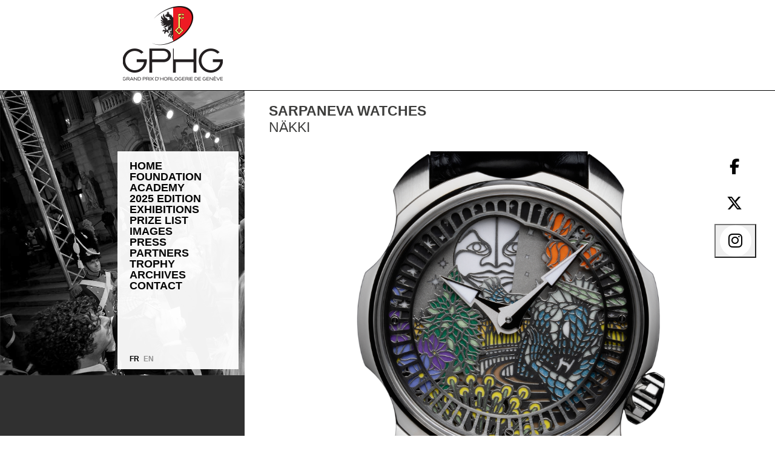

--- FILE ---
content_type: text/html; charset=utf-8
request_url: https://www.gphg.org/en/watches/nakki
body_size: 8789
content:
<!DOCTYPE html><html id="__next_error__"><head><meta charSet="utf-8"/><meta name="viewport" content="width=device-width, initial-scale=1"/><link rel="preload" as="script" fetchPriority="low" href="/_next/static/chunks/webpack-1a64edd6a85a135d.js"/><script src="/_next/static/chunks/fd9d1056-f31a3f7fe0da060d.js" async=""></script><script src="/_next/static/chunks/472-5a7885f39b5cfeab.js" async=""></script><script src="/_next/static/chunks/main-app-e383648ddefd7f4a.js" async=""></script><title>Sarpaneva Watches, Näkki | GPHG</title><meta name="description" content="Sarpaneva Näkki – The Moon&#x27;s GripA wristwatch that captures the mystique of the elusive Näkki, with its captivating design and timeless allure, remind..."/><meta name="og:updated_time" content="1769636991921"/><meta name="og:type" content="og:product"/><link rel="canonical" href="https://www.gphg.org/en/watches/nakki"/><meta property="og:title" content="Sarpaneva Watches, Näkki"/><meta property="og:description" content="Sarpaneva Näkki – The Moon&#x27;s GripA wristwatch that captures the mystique of the elusive Näkki, with its captivating design and timeless allure, remind..."/><meta property="og:url" content="https://www.gphg.org/en/watches/nakki"/><meta property="og:image" content="https://cms.gphg.org/uploads/photothumbnail_gphg2023_Sarpaneva_Watches_Nakki_v2_001_a0f31385b2.jpg"/><meta name="twitter:card" content="summary_large_image"/><meta name="twitter:title" content="Sarpaneva Watches, Näkki"/><meta name="twitter:description" content="Sarpaneva Näkki – The Moon&#x27;s GripA wristwatch that captures the mystique of the elusive Näkki, with its captivating design and timeless allure, remind..."/><meta name="twitter:image" content="https://cms.gphg.org/uploads/photothumbnail_gphg2023_Sarpaneva_Watches_Nakki_v2_001_a0f31385b2.jpg?timestamp=1769636991921"/><link rel="icon" href="/favicon.ico" type="image/x-icon" sizes="16x16"/><script src="/_next/static/chunks/polyfills-c67a75d1b6f99dc8.js" noModule=""></script></head><body><script src="/_next/static/chunks/webpack-1a64edd6a85a135d.js" async=""></script><script>(self.__next_f=self.__next_f||[]).push([0]);self.__next_f.push([2,null])</script><script>self.__next_f.push([1,"1:HL[\"/_next/static/css/4963aa7f387faa14.css\",\"style\"]\n2:HL[\"/_next/static/css/5f88011d96ca9c55.css\",\"style\"]\n3:HL[\"/_next/static/css/24365bff60dd48cd.css\",\"style\"]\n0:\"$L4\"\n"])</script><script>self.__next_f.push([1,"5:I[3728,[],\"\"]\n7:I[9928,[],\"\"]\n8:I[6954,[],\"\"]\n9:I[7264,[],\"\"]\nc:I[3680,[\"994\",\"static/chunks/994-5abd112076cdc711.js\",\"185\",\"static/chunks/app/layout-cae12ddb83c09754.js\"],\"\"]\nd:I[3994,[\"38\",\"static/chunks/7ce798d6-aa619a15f971b2c8.js\",\"216\",\"static/chunks/216-7db730ce0cc243a2.js\",\"234\",\"static/chunks/234-adfe38d901280592.js\",\"624\",\"static/chunks/624-4cd85520689f4736.js\",\"994\",\"static/chunks/994-5abd112076cdc711.js\",\"863\",\"static/chunks/863-dad9d46461291da9.js\",\"906\",\"static/chunks/app/%5Blang%5D/watches/"])</script><script>self.__next_f.push([1,"%5Bwatchslug%5D/page-34259ce32c68036e.js\"],\"\"]\n"])</script><script>self.__next_f.push([1,"4:[[[\"$\",\"link\",\"0\",{\"rel\":\"stylesheet\",\"href\":\"/_next/static/css/4963aa7f387faa14.css\",\"precedence\":\"next\",\"crossOrigin\":\"$undefined\"}],[\"$\",\"link\",\"1\",{\"rel\":\"stylesheet\",\"href\":\"/_next/static/css/5f88011d96ca9c55.css\",\"precedence\":\"next\",\"crossOrigin\":\"$undefined\"}],[\"$\",\"link\",\"2\",{\"rel\":\"stylesheet\",\"href\":\"/_next/static/css/24365bff60dd48cd.css\",\"precedence\":\"next\",\"crossOrigin\":\"$undefined\"}]],[\"$\",\"$L5\",null,{\"buildId\":\"LtEUO16OY_6T5aTMup2AX\",\"assetPrefix\":\"\",\"initialCanonicalUrl\":\"/en/watches/nakki\",\"initialTree\":[\"\",{\"children\":[[\"lang\",\"en\",\"d\"],{\"children\":[\"watches\",{\"children\":[[\"watchslug\",\"nakki\",\"d\"],{\"children\":[\"__PAGE__\",{}]}]}]}]},\"$undefined\",\"$undefined\",true],\"initialHead\":[false,\"$L6\"],\"globalErrorComponent\":\"$7\",\"children\":[null,[\"$\",\"html\",null,{\"lang\":\"fr\",\"children\":[[\"$\",\"body\",null,{\"children\":[[\"$\",\"$L8\",null,{\"parallelRouterKey\":\"children\",\"segmentPath\":[\"children\"],\"loading\":\"$undefined\",\"loadingStyles\":\"$undefined\",\"hasLoading\":false,\"error\":\"$undefined\",\"errorStyles\":\"$undefined\",\"template\":[\"$\",\"$L9\",null,{}],\"templateStyles\":\"$undefined\",\"notFound\":[[\"$\",\"title\",null,{\"children\":\"404: This page could not be found.\"}],[\"$\",\"div\",null,{\"style\":{\"fontFamily\":\"system-ui,\\\"Segoe UI\\\",Roboto,Helvetica,Arial,sans-serif,\\\"Apple Color Emoji\\\",\\\"Segoe UI Emoji\\\"\",\"height\":\"100vh\",\"textAlign\":\"center\",\"display\":\"flex\",\"flexDirection\":\"column\",\"alignItems\":\"center\",\"justifyContent\":\"center\"},\"children\":[\"$\",\"div\",null,{\"children\":[[\"$\",\"style\",null,{\"dangerouslySetInnerHTML\":{\"__html\":\"body{color:#000;background:#fff;margin:0}.next-error-h1{border-right:1px solid rgba(0,0,0,.3)}@media (prefers-color-scheme:dark){body{color:#fff;background:#000}.next-error-h1{border-right:1px solid rgba(255,255,255,.3)}}\"}}],[\"$\",\"h1\",null,{\"className\":\"next-error-h1\",\"style\":{\"display\":\"inline-block\",\"margin\":\"0 20px 0 0\",\"padding\":\"0 23px 0 0\",\"fontSize\":24,\"fontWeight\":500,\"verticalAlign\":\"top\",\"lineHeight\":\"49px\"},\"children\":\"404\"}],[\"$\",\"div\",null,{\"style\":{\"display\":\"inline-block\"},\"children\":[\"$\",\"h2\",null,{\"style\":{\"fontSize\":14,\"fontWeight\":400,\"lineHeight\":\"49px\",\"margin\":0},\"children\":\"This page could not be found.\"}]}]]}]}]],\"notFoundStyles\":[],\"childProp\":{\"current\":[\"$\",\"$L8\",null,{\"parallelRouterKey\":\"children\",\"segmentPath\":[\"children\",[\"lang\",\"en\",\"d\"],\"children\"],\"loading\":\"$undefined\",\"loadingStyles\":\"$undefined\",\"hasLoading\":false,\"error\":\"$undefined\",\"errorStyles\":\"$undefined\",\"template\":[\"$\",\"$L9\",null,{}],\"templateStyles\":\"$undefined\",\"notFound\":\"$undefined\",\"notFoundStyles\":\"$undefined\",\"childProp\":{\"current\":[\"$\",\"$L8\",null,{\"parallelRouterKey\":\"children\",\"segmentPath\":[\"children\",[\"lang\",\"en\",\"d\"],\"children\",\"watches\",\"children\"],\"loading\":\"$undefined\",\"loadingStyles\":\"$undefined\",\"hasLoading\":false,\"error\":\"$undefined\",\"errorStyles\":\"$undefined\",\"template\":[\"$\",\"$L9\",null,{}],\"templateStyles\":\"$undefined\",\"notFound\":\"$undefined\",\"notFoundStyles\":\"$undefined\",\"childProp\":{\"current\":[null,[\"$\",\"$L8\",null,{\"parallelRouterKey\":\"children\",\"segmentPath\":[\"children\",[\"lang\",\"en\",\"d\"],\"children\",\"watches\",\"children\",[\"watchslug\",\"nakki\",\"d\"],\"children\"],\"loading\":\"$undefined\",\"loadingStyles\":\"$undefined\",\"hasLoading\":false,\"error\":\"$undefined\",\"errorStyles\":\"$undefined\",\"template\":[\"$\",\"$L9\",null,{}],\"templateStyles\":\"$undefined\",\"notFound\":\"$undefined\",\"notFoundStyles\":\"$undefined\",\"childProp\":{\"current\":[\"$La\",\"$Lb\",null],\"segment\":\"__PAGE__\"},\"styles\":[]}],null],\"segment\":[\"watchslug\",\"nakki\",\"d\"]},\"styles\":[]}],\"segment\":\"watches\"},\"styles\":[]}],\"segment\":[\"lang\",\"en\",\"d\"]},\"styles\":[]}],[\"$\",\"$Lc\",null,{}],[[\"$\",\"$Ld\",null,{\"async\":true,\"src\":\"https://www.googletagmanager.com/gtag/js?id=G-D81TTQL4L3\"}],[\"$\",\"$Ld\",null,{\"id\":\"google-analytics\",\"children\":\"\\n          window.dataLayer = window.dataLayer || [];\\n          function gtag(){dataLayer.push(arguments);}\\n          gtag('js', new Date());\\n \\n          gtag('config', 'G-D81TTQL4L3');\\n        \"}]]]}],[\"$\",\"$Ld\",null,{\"src\":\"https://kit.fontawesome.com/d5d82390a3.js\",\"crossOrigin\":\"anonymous\"}]]}],null]}]]\n"])</script><script>self.__next_f.push([1,"e:I[8326,[\"38\",\"static/chunks/7ce798d6-aa619a15f971b2c8.js\",\"216\",\"static/chunks/216-7db730ce0cc243a2.js\",\"234\",\"static/chunks/234-adfe38d901280592.js\",\"624\",\"static/chunks/624-4cd85520689f4736.js\",\"994\",\"static/chunks/994-5abd112076cdc711.js\",\"863\",\"static/chunks/863-dad9d46461291da9.js\",\"906\",\"static/chunks/app/%5Blang%5D/watches/%5Bwatchslug%5D/page-34259ce32c68036e.js\"],\"\"]\nf:I[7826,[\"38\",\"static/chunks/7ce798d6-aa619a15f971b2c8.js\",\"216\",\"static/chunks/216-7db730ce0cc243a2.js\",\"234\",\"static/chunks/234-"])</script><script>self.__next_f.push([1,"adfe38d901280592.js\",\"624\",\"static/chunks/624-4cd85520689f4736.js\",\"994\",\"static/chunks/994-5abd112076cdc711.js\",\"863\",\"static/chunks/863-dad9d46461291da9.js\",\"906\",\"static/chunks/app/%5Blang%5D/watches/%5Bwatchslug%5D/page-34259ce32c68036e.js\"],\"\"]\n10:I[5952,[\"38\",\"static/chunks/7ce798d6-aa619a15f971b2c8.js\",\"216\",\"static/chunks/216-7db730ce0cc243a2.js\",\"234\",\"static/chunks/234-adfe38d901280592.js\",\"624\",\"static/chunks/624-4cd85520689f4736.js\",\"994\",\"static/chunks/994-5abd112076cdc711.js\",\"863\",\"static/chu"])</script><script>self.__next_f.push([1,"nks/863-dad9d46461291da9.js\",\"906\",\"static/chunks/app/%5Blang%5D/watches/%5Bwatchslug%5D/page-34259ce32c68036e.js\"],\"\"]\n11:I[797,[\"38\",\"static/chunks/7ce798d6-aa619a15f971b2c8.js\",\"216\",\"static/chunks/216-7db730ce0cc243a2.js\",\"234\",\"static/chunks/234-adfe38d901280592.js\",\"624\",\"static/chunks/624-4cd85520689f4736.js\",\"994\",\"static/chunks/994-5abd112076cdc711.js\",\"863\",\"static/chunks/863-dad9d46461291da9.js\",\"906\",\"static/chunks/app/%5Blang%5D/watches/%5Bwatchslug%5D/page-34259ce32c68036e.js\"],\"\"]\n12:I[7551,["])</script><script>self.__next_f.push([1,"\"38\",\"static/chunks/7ce798d6-aa619a15f971b2c8.js\",\"216\",\"static/chunks/216-7db730ce0cc243a2.js\",\"234\",\"static/chunks/234-adfe38d901280592.js\",\"624\",\"static/chunks/624-4cd85520689f4736.js\",\"994\",\"static/chunks/994-5abd112076cdc711.js\",\"863\",\"static/chunks/863-dad9d46461291da9.js\",\"906\",\"static/chunks/app/%5Blang%5D/watches/%5Bwatchslug%5D/page-34259ce32c68036e.js\"],\"\"]\n"])</script><script>self.__next_f.push([1,"b:[\"$\",\"div\",null,{\"className\":\"main-container\",\"children\":[\"$\",\"div\",null,{\"className\":\"skeleton-container\",\"children\":[[\"$\",\"div\",null,{\"className\":\"skeleton-header\",\"children\":[\"$\",\"div\",null,{\"className\":\"header-left\",\"id\":\"header-left\",\"children\":[\"$\",\"$Le\",null,{\"href\":\"https://www.gphg.org/en\",\"children\":[\"$\",\"img\",null,{\"src\":\"https://cms.gphg.org/uploads/logo_gphg_0fa780f19e.jpg\",\"className\":\"full-image\",\"alt\":\"Home\"}]}]}]}],[\"$\",\"$Lf\",null,{\"leftimageuri\":\"https://cms.gphg.org/uploads/li_default_left_image_mobile_portrait_f2e3411d45.jpg\",\"desktopinlinestyle\":\"\"}],[\"$\",\"div\",null,{\"className\":\"skeleton-grey-bar\"}],[\"$\",\"div\",null,{\"className\":\"skeleton-menu\",\"children\":[\"$\",\"$L10\",null,{\"lang\":\"en\",\"hMenu\":[{\"id\":1,\"attributes\":{\"order\":0,\"title\":\"Accueil\",\"url\":\"/fr\",\"target\":null,\"createdAt\":\"2023-05-02T22:38:25.731Z\",\"updatedAt\":\"2026-01-22T07:49:25.084Z\",\"menu_label_en\":\"Home\",\"menu_uri_en\":\"/en\",\"children\":{\"data\":[]}}},{\"id\":2,\"attributes\":{\"order\":1,\"title\":\"Fondation\",\"url\":\"/fr/fondation-0\",\"target\":null,\"createdAt\":\"2023-05-02T22:38:47.668Z\",\"updatedAt\":\"2026-01-22T07:49:25.086Z\",\"menu_label_en\":\"Foundation\",\"menu_uri_en\":\"/en/foundation-0\",\"children\":{\"data\":[]}}},{\"id\":3,\"attributes\":{\"order\":2,\"title\":\"Académie\",\"url\":\"#\",\"target\":null,\"createdAt\":\"2023-05-02T22:39:03.038Z\",\"updatedAt\":\"2026-01-22T07:49:25.087Z\",\"menu_label_en\":\"Academy\",\"menu_uri_en\":\"#\",\"children\":{\"data\":[{\"id\":4,\"attributes\":{\"order\":0,\"title\":\"Présentation\",\"url\":\"/fr/academie/presentation\",\"target\":null,\"createdAt\":\"2023-05-02T22:39:24.598Z\",\"updatedAt\":\"2026-01-22T07:49:25.131Z\",\"menu_label_en\":\"Presentation\",\"menu_uri_en\":\"/en/academy/presentation\",\"children\":{\"data\":[]}}},{\"id\":5,\"attributes\":{\"order\":1,\"title\":\"Règlement\",\"url\":\"/fr/academie/reglement-2025\",\"target\":null,\"createdAt\":\"2023-05-02T22:39:44.830Z\",\"updatedAt\":\"2026-01-22T07:49:25.132Z\",\"menu_label_en\":\"Regulations\",\"menu_uri_en\":\"/en/academy/2025-regulations\",\"children\":{\"data\":[]}}},{\"id\":6,\"attributes\":{\"order\":2,\"title\":\"Liste des académiciens\",\"url\":\"/fr/academie/liste-des-academiciens-2025\",\"target\":null,\"createdAt\":\"2023-05-02T22:40:05.557Z\",\"updatedAt\":\"2026-01-22T07:49:25.133Z\",\"menu_label_en\":\"Academy members\",\"menu_uri_en\":\"/en/academy/2025-academy-members\",\"children\":{\"data\":[]}}}]}}},{\"id\":49,\"attributes\":{\"order\":3,\"title\":\"Edition 2025\",\"url\":\"\",\"target\":null,\"createdAt\":\"2025-03-26T07:18:29.133Z\",\"updatedAt\":\"2026-01-22T07:49:25.124Z\",\"menu_label_en\":\"2025 Edition\",\"menu_uri_en\":null,\"children\":{\"data\":[{\"id\":56,\"attributes\":{\"order\":0,\"title\":\"Présélection\",\"url\":\"/fr/gphg-2025/preselection\",\"target\":null,\"createdAt\":\"2025-09-01T04:56:24.478Z\",\"updatedAt\":\"2026-01-22T07:49:25.151Z\",\"menu_label_en\":\"Nominated timepieces\",\"menu_uri_en\":\"/en/gphg-2025/nominated-timepieces\",\"children\":{\"data\":[]}}},{\"id\":50,\"attributes\":{\"order\":1,\"title\":\"Inscriptions\",\"url\":\"/fr/gphg-2025/inscriptions\",\"target\":null,\"createdAt\":\"2025-03-26T07:18:29.134Z\",\"updatedAt\":\"2026-01-22T07:49:25.150Z\",\"menu_label_en\":\"Entries\",\"menu_uri_en\":\"/en/gphg-2025/entries\",\"children\":{\"data\":[]}}},{\"id\":51,\"attributes\":{\"order\":2,\"title\":\"Règlement\",\"url\":\"/fr/gphg-2025/reglement\",\"target\":null,\"createdAt\":\"2025-03-26T07:18:29.134Z\",\"updatedAt\":\"2026-01-22T07:49:25.150Z\",\"menu_label_en\":\"Rules\",\"menu_uri_en\":\"/en/gphg-2025/rules\",\"children\":{\"data\":[]}}},{\"id\":53,\"attributes\":{\"order\":3,\"title\":\"Jury\",\"url\":\"/fr/gphg-2025/jury\",\"target\":null,\"createdAt\":\"2025-03-26T07:19:50.291Z\",\"updatedAt\":\"2026-01-22T07:49:25.154Z\",\"menu_label_en\":\"Jury\",\"menu_uri_en\":\"/en/gphg-2025/jury\",\"children\":{\"data\":[]}}}]}}},{\"id\":13,\"attributes\":{\"order\":4,\"title\":\"Expositions\",\"url\":\"#\",\"target\":null,\"createdAt\":\"2023-05-03T00:27:33.068Z\",\"updatedAt\":\"2026-01-22T07:49:25.092Z\",\"menu_label_en\":\"Exhibitions\",\"menu_uri_en\":\"#\",\"children\":{\"data\":[{\"id\":15,\"attributes\":{\"order\":0,\"title\":\"Présentation\",\"url\":\"/fr/gphg-2025/presentation\",\"target\":null,\"createdAt\":\"2023-05-03T00:28:01.346Z\",\"updatedAt\":\"2026-01-22T07:49:25.135Z\",\"menu_label_en\":\"Presentation\",\"menu_uri_en\":\"/en/gphg-2025/presentation\",\"children\":{\"data\":[]}}},{\"id\":58,\"attributes\":{\"order\":1,\"title\":\"Programme 2026\",\"url\":\"/fr/gphg-2026/programme-2026\",\"target\":null,\"createdAt\":\"2026-01-22T07:49:05.127Z\",\"updatedAt\":\"2026-01-22T07:49:25.151Z\",\"menu_label_en\":\"2026 Schedule\",\"menu_uri_en\":\"/en/gphg-2026/2026-schedule\",\"children\":{\"data\":[]}}},{\"id\":47,\"attributes\":{\"order\":2,\"title\":\"Médiation Genève\",\"url\":\"/fr/programme-de-mediation-culturelle-2025\",\"target\":null,\"createdAt\":\"2024-08-27T06:00:46.840Z\",\"updatedAt\":\"2026-01-22T07:49:25.149Z\",\"menu_label_en\":\"Mediation Geneva\",\"menu_uri_en\":\"/en/2025-cultural-mediation-programme\",\"children\":{\"data\":[]}}},{\"id\":39,\"attributes\":{\"order\":3,\"title\":\"Scénographies\",\"url\":\"/fr/expositions/scenographies\",\"target\":null,\"createdAt\":\"2024-03-26T17:50:27.966Z\",\"updatedAt\":\"2026-01-22T07:49:25.148Z\",\"menu_label_en\":\"Scénographies\",\"menu_uri_en\":\"/en/exhibitions/scenographies\",\"children\":{\"data\":[]}}},{\"id\":16,\"attributes\":{\"order\":4,\"title\":\"20 Aiguilles d'Or\",\"url\":\"/fr/vingt-ans-vingt-aiguilles-dor\",\"target\":null,\"createdAt\":\"2023-05-03T00:28:30.608Z\",\"updatedAt\":\"2026-01-22T07:49:25.135Z\",\"menu_label_en\":\"20 \\\"Aiguille d'Or\\\"\",\"menu_uri_en\":\"/en/twenty-years-twenty-aiguilles-dor\",\"children\":{\"data\":[]}}},{\"id\":18,\"attributes\":{\"order\":5,\"title\":\"Images\",\"url\":\"/fr/expositions/images\",\"target\":null,\"createdAt\":\"2023-05-03T00:29:39.378Z\",\"updatedAt\":\"2026-01-22T07:49:25.136Z\",\"menu_label_en\":\"Images\",\"menu_uri_en\":\"/en/exhibitions/images\",\"children\":{\"data\":[]}}}]}}},{\"id\":19,\"attributes\":{\"order\":5,\"title\":\"Palmarès\",\"url\":\"/fr/palmares\",\"target\":null,\"createdAt\":\"2023-05-03T00:30:01.370Z\",\"updatedAt\":\"2026-01-22T07:49:25.099Z\",\"menu_label_en\":\"Prize list\",\"menu_uri_en\":\"/en/prize-list\",\"children\":{\"data\":[]}}},{\"id\":20,\"attributes\":{\"order\":6,\"title\":\"Images\",\"url\":\"#\",\"target\":null,\"createdAt\":\"2023-05-03T00:30:29.602Z\",\"updatedAt\":\"2026-01-22T07:49:25.101Z\",\"menu_label_en\":\"Images\",\"menu_uri_en\":\"#\",\"children\":{\"data\":[{\"id\":21,\"attributes\":{\"order\":0,\"title\":\"Vidéos\",\"url\":\"/fr/videos\",\"target\":null,\"createdAt\":\"2023-05-03T00:30:37.717Z\",\"updatedAt\":\"2026-01-22T07:49:25.142Z\",\"menu_label_en\":\"Videos\",\"menu_uri_en\":\"/en/videos\",\"children\":{\"data\":[]}}},{\"id\":22,\"attributes\":{\"order\":1,\"title\":\"Albums photos\",\"url\":\"/fr/albums-photos\",\"target\":null,\"createdAt\":\"2023-05-03T00:30:53.379Z\",\"updatedAt\":\"2026-01-22T07:49:25.142Z\",\"menu_label_en\":\"Photo album\",\"menu_uri_en\":\"/en/photo-album\",\"children\":{\"data\":[]}}}]}}},{\"id\":23,\"attributes\":{\"order\":7,\"title\":\"Presse\",\"url\":\"#\",\"target\":null,\"createdAt\":\"2023-05-03T00:31:25.342Z\",\"updatedAt\":\"2026-01-22T07:49:25.104Z\",\"menu_label_en\":\"Press\",\"menu_uri_en\":\"#\",\"children\":{\"data\":[{\"id\":24,\"attributes\":{\"order\":0,\"title\":\"Actualités\",\"url\":\"/fr/actualites\",\"target\":null,\"createdAt\":\"2023-05-03T00:31:33.758Z\",\"updatedAt\":\"2026-01-22T07:49:25.144Z\",\"menu_label_en\":\"News\",\"menu_uri_en\":\"/en/news\",\"children\":{\"data\":[]}}},{\"id\":25,\"attributes\":{\"order\":1,\"title\":\"Revue de presse\",\"url\":\"/fr/revue-de-presse\",\"target\":null,\"createdAt\":\"2023-05-03T00:31:46.583Z\",\"updatedAt\":\"2026-01-22T07:49:25.144Z\",\"menu_label_en\":\"Press review\",\"menu_uri_en\":\"/en/press-review\",\"children\":{\"data\":[]}}},{\"id\":26,\"attributes\":{\"order\":2,\"title\":\"Espace presse\",\"url\":\"/fr/espace-presse\",\"target\":null,\"createdAt\":\"2023-05-03T00:32:10.932Z\",\"updatedAt\":\"2026-01-22T07:49:25.145Z\",\"menu_label_en\":\"Press area\",\"menu_uri_en\":\"/en/press-area\",\"children\":{\"data\":[]}}}]}}},{\"id\":27,\"attributes\":{\"order\":8,\"title\":\"Partenaires\",\"url\":\"#\",\"target\":null,\"createdAt\":\"2023-05-03T00:33:15.421Z\",\"updatedAt\":\"2026-01-22T07:49:25.109Z\",\"menu_label_en\":\"Partners\",\"menu_uri_en\":\"#\",\"children\":{\"data\":[{\"id\":28,\"attributes\":{\"order\":0,\"title\":\"Partenaires\",\"url\":\"/fr/partenaires\",\"target\":null,\"createdAt\":\"2023-05-03T00:33:23.555Z\",\"updatedAt\":\"2026-01-22T07:49:25.146Z\",\"menu_label_en\":\"Partners\",\"menu_uri_en\":\"/en/partners\",\"children\":{\"data\":[]}}},{\"id\":29,\"attributes\":{\"order\":1,\"title\":\"Amis\",\"url\":\"/fr/amis\",\"target\":null,\"createdAt\":\"2023-05-03T00:33:35.225Z\",\"updatedAt\":\"2026-01-22T07:49:25.146Z\",\"menu_label_en\":\"Friends\",\"menu_uri_en\":\"/en/friends\",\"children\":{\"data\":[]}}}]}}},{\"id\":30,\"attributes\":{\"order\":9,\"title\":\"Trophée\",\"url\":\"/fr/trophee\",\"target\":null,\"createdAt\":\"2023-05-03T00:33:51.087Z\",\"updatedAt\":\"2026-01-22T07:49:25.115Z\",\"menu_label_en\":\"Trophy\",\"menu_uri_en\":\"/en/trophy\",\"children\":{\"data\":[]}}},{\"id\":31,\"attributes\":{\"order\":10,\"title\":\"Archives\",\"url\":\"/fr/archives\",\"target\":null,\"createdAt\":\"2023-05-03T00:34:04.280Z\",\"updatedAt\":\"2026-01-22T07:49:25.119Z\",\"menu_label_en\":\"Archives\",\"menu_uri_en\":\"/en/archives\",\"children\":{\"data\":[]}}},{\"id\":32,\"attributes\":{\"order\":11,\"title\":\"Contact\",\"url\":\"/fr/contact-7\",\"target\":null,\"createdAt\":\"2023-05-03T00:34:16.376Z\",\"updatedAt\":\"2026-01-22T07:49:25.120Z\",\"menu_label_en\":\"Contact\",\"menu_uri_en\":\"/en/contact-0\",\"children\":{\"data\":[]}}}],\"urlFr\":\"/fr/watches/nakki\",\"urlEn\":\"/en/watches/nakki\"}]}],[\"$\",\"div\",null,{\"className\":\"skeleton-right-content-child\",\"children\":[\"$\",\"div\",null,{\"id\":\"right-content-child\",\"className\":\"right-content-child\",\"children\":[[\"$\",\"div\",null,{\"id\":\"right-content-header\",\"className\":\"right-content-header\",\"children\":[[\"$\",\"div\",null,{\"className\":\"right-content-breadcrumb\",\"children\":[\"$\",\"span\",null,{\"translate\":\"no\",\"children\":\"Sarpaneva Watches\"}]}],[\"$\",\"h1\",null,{\"children\":[\"$\",\"span\",null,{\"translate\":\"no\",\"children\":\"Näkki\"}]}]]}],[\"$\",\"div\",null,{\"style\":{\"position\":\"relative\",\"width\":\"100%\"},\"children\":[[\"$\",\"div\",null,{\"className\":\"watch-list-header-social\",\"style\":{\"width\":\"60px\"},\"children\":[[\"$\",\"div\",null,{\"style\":{\"height\":\"60px\"},\"children\":[[\"$\",\"div\",null,{\"data-href\":\"https://developers.facebook.com/docs/plugins/\",\"data-layout\":\"\",\"data-size\":\"\",\"children\":[\"$\",\"$Le\",null,{\"target\":\"_blank\",\"href\":\"https://www.facebook.com/sharer/sharer.php?u=https%3A%2F%2Fwww.gphg.org%2Fen%2Fwatches%2Fnakki\u0026amp;src=sdkpreparse\",\"className\":\"fb-xfbml-parse-ignore\",\"children\":[\"$\",\"span\",null,{\"className\":\"fa-stack fa-2x\",\"children\":[[\"$\",\"i\",null,{\"className\":\"fa-solid fa-circle fa-stack-2x fa-inverse\"}],[\"$\",\"i\",null,{\"className\":\"fa-brands fa-facebook-f  fa-stack-1x\"}]]}]}]}],[\"$\",\"div\",null,{\"id\":\"fb-root\"}],[\"$\",\"$Ld\",null,{\"async\":true,\"defer\":true,\"crossOrigin\":\"anonymous\",\"src\":\"https://connect.facebook.net/en_GB/sdk.js#xfbml=1\u0026version=v18.0\",\"nonce\":\"cdTlVAgR\"}]]}],[\"$\",\"div\",null,{\"style\":{\"height\":\"60px\"},\"children\":[\"$\",\"$Le\",null,{\"target\":\"_blank\",\"href\":\"https://twitter.com/intent/tweet?text=Sarpaneva%20Watches%20-%20N%C3%A4kki%20%23gphg%20https%3A%2F%2Fwww.gphg.org%2Fen%2Fwatches%2Fnakki\",\"children\":[\"$\",\"span\",null,{\"className\":\"fa-stack fa-2x\",\"children\":[[\"$\",\"i\",null,{\"className\":\"fa-solid fa-circle fa-stack-2x fa-inverse\"}],[\"$\",\"i\",null,{\"className\":\"fa-brands fa-x-twitter fa-stack-1x\"}]]}]}]}],[\"$\",\"div\",null,{\"style\":{\"height\":\"60px\"},\"children\":[\"$\",\"$L11\",null,{\"lang\":\"en\",\"urltoshare\":\"https://www.gphg.org/en/watches/nakki\"}]}]]}],[\"$\",\"div\",null,{\"className\":\"row watch-media-block\",\"children\":[\"$\",\"div\",null,{\"className\":\"col\",\"children\":[\"$\",\"div\",null,{\"className\":\"d-flex justify-content-center\",\"children\":[\"$\",\"div\",null,{\"className\":\"watch-media-block-container\",\"children\":[[\"$\",\"$L12\",null,{\"lang\":\"en\",\"medias\":[{\"datasrc\":\"https://cms.gphg.org/uploads/gphg2023_Sarpaneva_Watches_Nakki_v2_001_a0f31385b2.jpg\",\"thumb\":\"https://cms.gphg.org/uploads/photothumbnail_gphg2023_Sarpaneva_Watches_Nakki_v2_001_a0f31385b2.jpg\"},{\"datasrc\":\"https://cms.gphg.org/uploads/gphg2023_Sarpaneva_Watches_Nakki_v2_002_81f16191e3.jpg\",\"thumb\":\"https://cms.gphg.org/uploads/photothumbnail_gphg2023_Sarpaneva_Watches_Nakki_v2_002_81f16191e3.jpg\"},{\"datasrc\":\"https://cms.gphg.org/uploads/gphg2023_Sarpaneva_Watches_Nakki_003_3da21aba83.jpg\",\"thumb\":\"https://cms.gphg.org/uploads/photothumbnail_gphg2023_Sarpaneva_Watches_Nakki_003_3da21aba83.jpg\"}]}],\"\",[\"$\",\"div\",null,{\"className\":\"watch-hd-download\",\"children\":[\"$\",\"ul\",null,{\"children\":[[[\"\",[\"$\",\"li\",\"92592d69-8379-44e8-9da3-5fe3da5b43fa\",{\"children\":[\"$\",\"a\",null,{\"href\":\"https://cms.gphg.org/uploads/gphg2023_Sarpaneva_Watches_Nakki_v2_001_a0f31385b2.jpg\",\"target\":\"_blank\",\"children\":\"HD\"}]}]],[\"$\",\"li\",\"19a14589-96b5-4aa4-ad93-bf40013e41e0\",{\"children\":[\"$\",\"a\",null,{\"href\":\"https://cms.gphg.org/uploads/gphg2023_Sarpaneva_Watches_Nakki_v2_002_81f16191e3.jpg\",\"target\":\"_blank\",\"children\":\"HD\"}]}]],[\"$\",\"li\",\"f0e0326e-7163-48f8-bbbb-3713e8b91f4c\",{\"children\":[\"$\",\"a\",null,{\"href\":\"https://cms.gphg.org/uploads/gphg2023_Sarpaneva_Watches_Nakki_003_3da21aba83.jpg\",\"target\":\"_blank\",\"children\":\"HD\"}]}]]}]}],[\"$\",\"div\",null,{\"className\":\"bottomzone\"}]]}]}]}]}]]}],[\"$\",\"div\",null,{\"className\":\"right-content-container\",\"children\":[\"$\",\"div\",null,{\"className\":\"watch-detail-section-specs\",\"children\":[[\"$\",\"div\",null,{\"className\":\"watch-detail-group-col-left\",\"children\":[\"$L13\",\"$L14\",\"$L15\",\"\"]}],[\"$\",\"div\",null,{\"className\":\"watch-detail-group-col-right\",\"children\":[\"$L16\",[\"$\",\"div\",null,{\"className\":\"clearfix\",\"children\":[[\"$\",\"div\",null,{\"className\":\"field-label\",\"children\":\"$L17\"}],[\"$\",\"div\",null,{\"className\":\"field-items\",\"children\":\"100 m\"}]]}],[\"$\",\"div\",null,{\"className\":\"clearfix\",\"children\":[[\"$\",\"div\",null,{\"className\":\"field-label\",\"children\":\"$L18\"}],[\"$\",\"div\",null,{\"className\":\"field-items\",\"children\":\"ø 42 mm\"}]]}],[\"$\",\"div\",null,{\"className\":\"clearfix\",\"children\":[[\"$\",\"div\",null,{\"className\":\"field-label\",\"children\":\"$L19\"}],[\"$\",\"div\",null,{\"className\":\"field-items\",\"children\":\"11 mm\"}]]}]]}],\"$L1a\",\"$L1b\",\"$L1c\",[\"$\",\"div\",null,{\"className\":\"watch-detail-group-others\",\"children\":[[\"$\",\"div\",null,{\"className\":\"clearfix\",\"children\":[[\"$\",\"div\",null,{\"className\":\"field-label\",\"children\":\"$L1d\"}],[\"$\",\"div\",null,{\"className\":\"field-items\",\"children\":\"0\"}]]}],[\"$\",\"div\",null,{\"className\":\"clearfix\",\"children\":[[\"$\",\"div\",null,{\"className\":\"field-label\",\"children\":\"$L1e\"}],[\"$\",\"div\",null,{\"className\":\"field-items\",\"children\":\"08.2023\"}]]}],[\"$\",\"div\",null,{\"className\":\"clearfix\",\"children\":[[\"$\",\"div\",null,{\"className\":\"field-label\",\"children\":\"$L1f\"}],[\"$\",\"div\",null,{\"className\":\"field-items\",\"children\":[[\"\",\"Sarpaneva\"],[\" \",[\"$\",\"span\",null,{\"children\":\"/\"}],\" \"],\"$L20\",\"30\",\"$L21\"]}]]}],\"\",[\"$\",\"div\",null,{\"className\":\"clearfix\",\"children\":[[\"$\",\"div\",null,{\"className\":\"field-label\",\"children\":\"$L22\"}],[\"$\",\"div\",null,{\"className\":\"field-items\",\"children\":\"20’595 CHF\"}]]}]]}],[\"$\",\"div\",null,{\"className\":\"watch-detail-section-desc\",\"children\":[[\"$\",\"div\",null,{\"className\":\"clearfix\",\"children\":[[\"$\",\"div\",null,{\"className\":\"field-label\",\"children\":\"$L23\"}],[\"$\",\"div\",null,{\"className\":\"field-items field-description\",\"children\":[\"$\",\"div\",null,{\"dangerouslySetInnerHTML\":{\"__html\":\"\u003cp\u003eSarpaneva Näkki – The Moon's Grip\u003c/p\u003e\\n\u003cp\u003eA wristwatch that captures the mystique of the elusive Näkki, with its captivating design and timeless allure, reminding wearers to cherish every moment before the moon's grip takes hold.Hand-painted, multilayered steel dials featuring Swiss Super-Luminova®, inspired by Mr. Ville Tietäväinen's artwork. The unique phases of the moon complication (29.5 days) is directly integrated into the movement.\u003c/p\u003e\\n\u003cp\u003e \u003c/p\u003e\"}}]}]]}],\"\"]}]]}]}]]}]}],[\"$\",\"div\",null,{\"className\":\"skeleton-footer\",\"children\":[\"$\",\"div\",null,{\"className\":\"page-copyright\",\"id\":\"page-copyright\",\"children\":\"© Fondation du Grand Prix d'Horlogerie de Genève\"}]}]]}]}]\n"])</script><script>self.__next_f.push([1,"13:[[\"$\",\"div\",null,{\"className\":\"field-label\",\"children\":\"Case material\"}],[\"$\",\"div\",null,{\"className\":\"field-items\",\"children\":[\"$\",\"span\",null,{\"dangerouslySetInnerHTML\":{\"__html\":\"Steel\"}}]}]]\n14:[\"$\",\"div\",null,{\"className\":\"clearfix\",\"children\":[[\"$\",\"div\",null,{\"className\":\"field-label\",\"children\":\"Bracelet strap\"}],[\"$\",\"div\",null,{\"className\":\"field-items\",\"children\":[[\"Leather\",\" \",[\"$\",\"br\",null,{}]],\"\"]}]]}]\n15:[\"$\",\"div\",null,{\"className\":\"clearfix\",\"children\":[[\"$\",\"div\",null,{\"className\":\"fi"])</script><script>self.__next_f.push([1,"eld-label\",\"children\":\"Buckle\"}],[\"$\",\"div\",null,{\"className\":\"field-items\",\"children\":[[\"Pin buckle\",\" \",[\"$\",\"br\",null,{}]],\"\"]}]]}]\n16:[\"$\",\"div\",null,{\"className\":\"clearfix\",\"children\":[[\"$\",\"div\",null,{\"className\":\"field-label\",\"children\":\"Dial finish\"}],[\"$\",\"div\",null,{\"className\":\"field-items\",\"children\":[[\"Skeletonised\",\" \",[\"$\",\"br\",null,{}]],\"\"]}]]}]\n17:\"Water resistance\"\n18:\"Size\"\n19:\"Thickness\"\n1a:[\"$\",\"div\",null,{\"className\":\"watch-detail-group-movement\",\"children\":[[\"$\",\"div\",null,{\"className"])</script><script>self.__next_f.push([1,"\":\"field-label\",\"children\":\"Movement\"}],[\"$\",\"div\",null,{\"className\":\"field-items\",\"children\":[[\"Self-winding mechanical\",\" \",[\"$\",\"br\",null,{}]],\"\",[\"Power reserve: 42 h, 28800 vph\",\" \",[\"$\",\"br\",null,{}]],\"\",\"\",\"\"]}]]}]\n1b:[\"$\",\"div\",null,{\"className\":\"watch-detail-group-functions\",\"children\":[\"$\",\"div\",null,{\"className\":\"clearfix\",\"children\":[[\"$\",\"div\",null,{\"className\":\"field-label\",\"children\":\"Functions\"}],[\"$\",\"div\",null,{\"className\":\"field-items\",\"children\":[[\"Hours, Minutes, Moon phases\",\" \",[\"$\",\""])</script><script>self.__next_f.push([1,"br\",null,{}]],\"\"]}]]}]}]\n1c:\"\"\n1d:\"Reference\"\n1e:\"Launch date\"\n1f:\"Collection\"\n20:\"\"\n21:\"-pieces limited series\"\n22:\"Price incl. VAT\"\n23:\"Description\"\n"])</script><script>self.__next_f.push([1,"6:[[\"$\",\"meta\",\"0\",{\"charSet\":\"utf-8\"}],[\"$\",\"title\",\"1\",{\"children\":\"Sarpaneva Watches, Näkki | GPHG\"}],[\"$\",\"meta\",\"2\",{\"name\":\"description\",\"content\":\"Sarpaneva Näkki – The Moon's GripA wristwatch that captures the mystique of the elusive Näkki, with its captivating design and timeless allure, remind...\"}],[\"$\",\"meta\",\"3\",{\"name\":\"viewport\",\"content\":\"width=device-width, initial-scale=1\"}],[\"$\",\"meta\",\"4\",{\"name\":\"og:updated_time\",\"content\":\"1769636991826\"}],[\"$\",\"meta\",\"5\",{\"name\":\"og:type\",\"content\":\"og:product\"}],[\"$\",\"link\",\"6\",{\"rel\":\"canonical\",\"href\":\"https://www.gphg.org/en/watches/nakki\"}],[\"$\",\"meta\",\"7\",{\"property\":\"og:title\",\"content\":\"Sarpaneva Watches, Näkki\"}],[\"$\",\"meta\",\"8\",{\"property\":\"og:description\",\"content\":\"Sarpaneva Näkki – The Moon's GripA wristwatch that captures the mystique of the elusive Näkki, with its captivating design and timeless allure, remind...\"}],[\"$\",\"meta\",\"9\",{\"property\":\"og:url\",\"content\":\"https://www.gphg.org/en/watches/nakki\"}],[\"$\",\"meta\",\"10\",{\"property\":\"og:image\",\"content\":\"https://cms.gphg.org/uploads/photothumbnail_gphg2023_Sarpaneva_Watches_Nakki_v2_001_a0f31385b2.jpg\"}],[\"$\",\"meta\",\"11\",{\"name\":\"twitter:card\",\"content\":\"summary_large_image\"}],[\"$\",\"meta\",\"12\",{\"name\":\"twitter:title\",\"content\":\"Sarpaneva Watches, Näkki\"}],[\"$\",\"meta\",\"13\",{\"name\":\"twitter:description\",\"content\":\"Sarpaneva Näkki – The Moon's GripA wristwatch that captures the mystique of the elusive Näkki, with its captivating design and timeless allure, remind...\"}],[\"$\",\"meta\",\"14\",{\"name\":\"twitter:image\",\"content\":\"https://cms.gphg.org/uploads/photothumbnail_gphg2023_Sarpaneva_Watches_Nakki_v2_001_a0f31385b2.jpg?timestamp=1769636991826\"}],[\"$\",\"link\",\"15\",{\"rel\":\"icon\",\"href\":\"/favicon.ico\",\"type\":\"image/x-icon\",\"sizes\":\"16x16\"}]]\n"])</script><script>self.__next_f.push([1,"a:null\n"])</script></body></html>

--- FILE ---
content_type: text/css; charset=UTF-8
request_url: https://www.gphg.org/_next/static/css/24365bff60dd48cd.css
body_size: 17633
content:
html.with-fancybox{width:auto;overflow:visible;scroll-behavior:auto}html.with-fancybox body{touch-action:none}html.with-fancybox body.hide-scrollbar{width:auto;margin-right:calc(var(--fancybox-body-margin, 0px) + var(--fancybox-scrollbar-compensate, 0px));overflow:hidden!important;overscroll-behavior-y:none}.fancybox__container{--fancybox-color:#dbdbdb;--fancybox-hover-color:#fff;--fancybox-bg:rgba(24,24,27,.98);--fancybox-slide-gap:10px;--f-spinner-width:50px;--f-spinner-height:50px;--f-spinner-color-1:hsla(0,0%,100%,.1);--f-spinner-color-2:#bbb;--f-spinner-stroke:3.65;position:fixed;top:0;left:0;bottom:0;right:0;direction:ltr;display:flex;flex-direction:column;box-sizing:border-box;margin:0;padding:0;color:#f8f8f8;-webkit-tap-highlight-color:rgba(0,0,0,0);overflow:visible;z-index:var(--fancybox-zIndex,1050);outline:none;transform-origin:top left;-webkit-text-size-adjust:100%;-moz-text-size-adjust:none;text-size-adjust:100%;overscroll-behavior-y:contain}.fancybox__container *,.fancybox__container :after,.fancybox__container :before{box-sizing:inherit}.fancybox__container::backdrop{background-color:transparent}.fancybox__backdrop{position:fixed;top:0;left:0;bottom:0;right:0;z-index:-1;background:var(--fancybox-bg);opacity:var(--fancybox-opacity,1);will-change:opacity}.fancybox__carousel{position:relative;box-sizing:border-box;flex:1;min-height:0;z-index:10;overflow-y:visible;overflow-x:clip}.fancybox__viewport{width:100%;height:100%}.fancybox__viewport.is-draggable{cursor:move;cursor:grab}.fancybox__viewport.is-dragging{cursor:move;cursor:grabbing}.fancybox__track{display:flex;margin:0 auto;height:100%}.fancybox__slide{flex:0 0 auto;position:relative;display:flex;flex-direction:column;align-items:center;width:100%;height:100%;margin:0 var(--fancybox-slide-gap) 0 0;padding:4px;overflow:auto;overscroll-behavior:contain;transform:translateZ(0);backface-visibility:hidden}.fancybox__container:not(.is-compact) .fancybox__slide.has-close-btn{padding-top:40px}.fancybox__slide.has-html5video,.fancybox__slide.has-iframe,.fancybox__slide.has-image,.fancybox__slide.has-video{overflow:hidden}.fancybox__slide.has-image.is-animating,.fancybox__slide.has-image.is-selected{overflow:visible}.fancybox__slide:after,.fancybox__slide:before{content:"";flex:0 0 0;margin:auto}.fancybox__content{align-self:center;display:flex;flex-direction:column;position:relative;margin:0;padding:2rem;max-width:100%;color:var(--fancybox-content-color,#374151);background:var(--fancybox-content-bg,#fff);cursor:default;border-radius:0;z-index:20}.is-loading .fancybox__content{opacity:0}.is-draggable .fancybox__content{cursor:move;cursor:grab}.can-zoom_in .fancybox__content{cursor:zoom-in}.can-zoom_out .fancybox__content{cursor:zoom-out}.is-dragging .fancybox__content{cursor:move;cursor:grabbing}.fancybox__content [contenteditable],.fancybox__content [data-selectable]{cursor:auto}.fancybox__slide.has-image>.fancybox__content{padding:0;background:transparent;min-height:1px;background-repeat:no-repeat;background-size:contain;background-position:50%;transition:none;transform:translateZ(0);backface-visibility:hidden}.fancybox__slide.has-image>.fancybox__content>picture>img{width:100%;height:auto;max-height:100%}.is-zooming-in .fancybox__viewport:not(.is-dragging) .fancybox__slide:not(.is-selected) .fancybox__content,.is-zooming-out .fancybox__viewport:not(.is-dragging) .fancybox__slide:not(.is-selected) .fancybox__content{visibility:hidden}.is-animating .fancybox__content,.is-dragging .fancybox__content{filter:blur(0);will-change:transform,width,height}.fancybox-image{margin:auto;display:block;width:100%;height:100%;min-height:0;-o-object-fit:contain;object-fit:contain;-webkit-user-select:none;-moz-user-select:none;user-select:none}.fancybox__caption{align-self:center;max-width:100%;flex-shrink:0;margin:0;padding:14px 0 4px;overflow-wrap:anywhere;line-height:1.375;color:var(--fancybox-color,currentColor);opacity:var(--fancybox-opacity,1);cursor:auto;visibility:visible}.is-closing .fancybox__caption,.is-loading .fancybox__caption{opacity:0;visibility:hidden}.is-compact .fancybox__caption{padding-bottom:0}.f-button.is-close-btn{--f-button-svg-stroke-width:2;position:absolute;top:0;right:8px;z-index:40}.fancybox__content>.f-button.is-close-btn{--f-button-width:34px;--f-button-height:34px;--f-button-border-radius:4px;--f-button-color:var(--fancybox-color,#fff);--f-button-hover-color:var(--fancybox-color,#fff);--f-button-bg:transparent;--f-button-hover-bg:transparent;--f-button-active-bg:transparent;--f-button-svg-width:22px;--f-button-svg-height:22px;position:absolute;top:-38px;right:0;opacity:.75}.is-loading .fancybox__content>.f-button.is-close-btn,.is-zooming-out .fancybox__content>.f-button.is-close-btn{visibility:hidden}.fancybox__content>.f-button.is-close-btn:hover{opacity:1}.fancybox__footer{padding:0;margin:0;position:relative}.fancybox__footer .fancybox__caption{width:100%;padding:24px;opacity:var(--fancybox-opacity,1);transition:all .25s ease}.is-compact .fancybox__footer{position:absolute;bottom:0;left:0;right:0;z-index:20;background:rgba(24,24,27,.5)}.is-compact .fancybox__footer .fancybox__caption{padding:12px}.is-compact .fancybox__content>.f-button.is-close-btn{--f-button-border-radius:50%;--f-button-color:#fff;--f-button-hover-color:#fff;--f-button-outline-color:#000;--f-button-bg:rgba(0,0,0,.6);--f-button-active-bg:rgba(0,0,0,.6);--f-button-hover-bg:rgba(0,0,0,.6);--f-button-svg-width:18px;--f-button-svg-height:18px;--f-button-svg-filter:none;top:5px;right:5px}.fancybox__nav{--f-button-width:50px;--f-button-height:50px;--f-button-border:0;--f-button-border-radius:50%;--f-button-color:var(--fancybox-color);--f-button-hover-color:var(--fancybox-hover-color);--f-button-bg:transparent;--f-button-hover-bg:rgba(24,24,27,.3);--f-button-active-bg:rgba(24,24,27,.5);--f-button-shadow:none;--f-button-transition:all 0.15s ease;--f-button-transform:none;--f-button-svg-width:26px;--f-button-svg-height:26px;--f-button-svg-stroke-width:2.5;--f-button-svg-fill:none;--f-button-svg-filter:drop-shadow(1px 1px 1px rgba(24,24,27,.5));--f-button-svg-disabled-opacity:0.65;--f-button-next-pos:1rem;--f-button-prev-pos:1rem;opacity:var(--fancybox-opacity,1)}.fancybox__nav .f-button:before{position:absolute;content:"";top:-30px;right:-20px;left:-20px;bottom:-30px;z-index:1}.is-idle .fancybox__nav,.is-idle.is-compact .fancybox__footer{animation:f-fadeOut .15s ease-out both}.is-idle.is-compact .fancybox__footer{pointer-events:none}.fancybox__slide>.f-spinner{position:absolute;top:50%;left:50%;margin:var(--f-spinner-top,calc(var(--f-spinner-width) * -.5)) 0 0 var(--f-spinner-left,calc(var(--f-spinner-height) * -.5));z-index:30;cursor:pointer}.fancybox-protected{right:0;bottom:0}.fancybox-ghost,.fancybox-protected{position:absolute;top:0;left:0;z-index:40;-webkit-user-select:none;-moz-user-select:none;user-select:none}.fancybox-ghost{width:100%;height:100%;min-height:0;-o-object-fit:contain;object-fit:contain;pointer-events:none}.fancybox-focus-guard{outline:none;opacity:0;position:fixed;pointer-events:none}.fancybox__container:not([aria-hidden]){opacity:0}.fancybox__container.is-animated[aria-hidden=false] .fancybox__carousel>:not(.fancybox__viewport),.fancybox__container.is-animated[aria-hidden=false] .fancybox__slide>:not(.fancybox__content),.fancybox__container.is-animated[aria-hidden=false]>:not(.fancybox__backdrop,.fancybox__carousel){animation:var(--f-interface-enter-duration,.25s) ease .1s backwards f-fadeIn}.fancybox__container.is-animated[aria-hidden=false] .fancybox__backdrop{animation:var(--f-backdrop-enter-duration,.35s) ease backwards f-fadeIn}.fancybox__container.is-animated[aria-hidden=true] .fancybox__carousel>:not(.fancybox__viewport),.fancybox__container.is-animated[aria-hidden=true] .fancybox__slide>:not(.fancybox__content),.fancybox__container.is-animated[aria-hidden=true]>:not(.fancybox__backdrop,.fancybox__carousel){animation:var(--f-interface-exit-duration,.15s) ease forwards f-fadeOut}.fancybox__container.is-animated[aria-hidden=true] .fancybox__backdrop{animation:var(--f-backdrop-exit-duration,.35s) ease forwards f-fadeOut}.has-html5video .fancybox__content,.has-iframe .fancybox__content,.has-map .fancybox__content,.has-pdf .fancybox__content,.has-vimeo .fancybox__content,.has-youtube .fancybox__content{max-width:100%;flex-shrink:1;min-height:1px;overflow:visible}.has-iframe .fancybox__content,.has-map .fancybox__content,.has-pdf .fancybox__content{width:calc(100% - 120px);height:90%}.fancybox__container.is-compact .has-iframe .fancybox__content,.fancybox__container.is-compact .has-map .fancybox__content,.fancybox__container.is-compact .has-pdf .fancybox__content{width:100%;height:100%}.has-html5video .fancybox__content,.has-vimeo .fancybox__content,.has-youtube .fancybox__content{width:960px;height:540px;max-width:100%;max-height:100%}.has-html5video .fancybox__content,.has-map .fancybox__content,.has-pdf .fancybox__content,.has-vimeo .fancybox__content,.has-youtube .fancybox__content{padding:0;background:rgba(24,24,27,.9);color:#fff}.has-map .fancybox__content{background:#e5e3df}.fancybox__html5video,.fancybox__iframe{border:0;display:block;height:100%;width:100%;background:transparent}.fancybox-placeholder{border:0!important;clip:rect(1px,1px,1px,1px)!important;-webkit-clip-path:inset(50%)!important;clip-path:inset(50%)!important;height:1px!important;margin:-1px!important;overflow:hidden!important;padding:0!important;position:absolute!important;width:1px!important;white-space:nowrap!important}.fancybox__thumbs{--f-thumb-width:96px;--f-thumb-height:72px;--f-thumb-border-radius:2px;--f-thumb-outline:2px;--f-thumb-outline-color:#ededed;position:relative;opacity:var(--fancybox-opacity,1);transition:max-height .35s cubic-bezier(.23,1,.32,1)}.fancybox__thumbs.is-classic{--f-thumb-gap:8px;--f-thumb-opacity:0.5;--f-thumb-hover-opacity:1}.fancybox__thumbs.is-classic .f-spinner{background-image:linear-gradient(hsla(0,0%,100%,.1),hsla(0,0%,100%,.05))}.fancybox__thumbs.is-modern{--f-thumb-gap:4px;--f-thumb-extra-gap:16px;--f-thumb-clip-width:46px;--f-thumb-opacity:1;--f-thumb-hover-opacity:1}.fancybox__thumbs.is-modern .f-spinner{background-image:linear-gradient(hsla(0,0%,100%,.1),hsla(0,0%,100%,.05))}.fancybox__thumbs.is-horizontal{padding:0 var(--f-thumb-gap)}.fancybox__thumbs.is-vertical{padding:var(--f-thumb-gap) 0}.is-compact .fancybox__thumbs{--f-thumb-width:64px;--f-thumb-clip-width:32px;--f-thumb-height:48px;--f-thumb-extra-gap:10px}.fancybox__thumbs.is-masked{max-height:0!important}.is-closing .fancybox__thumbs{transition:none!important}.fancybox__toolbar{--f-progress-color:var(--fancybox-color,hsla(0,0%,100%,.94));--f-button-width:46px;--f-button-height:46px;--f-button-color:var(--fancybox-color);--f-button-hover-color:var(--fancybox-hover-color);--f-button-bg:rgba(24,24,27,.65);--f-button-hover-bg:rgba(70,70,73,.65);--f-button-active-bg:rgba(90,90,93,.65);--f-button-border-radius:0;--f-button-svg-width:24px;--f-button-svg-height:24px;--f-button-svg-stroke-width:1.5;--f-button-svg-filter:drop-shadow(1px 1px 1px rgba(24,24,27,.15));--f-button-svg-fill:none;--f-button-svg-disabled-opacity:0.65;display:flex;flex-direction:row;justify-content:space-between;margin:0;padding:0;font-family:-apple-system,BlinkMacSystemFont,Segoe UI Adjusted,Segoe UI,Liberation Sans,sans-serif;color:var(--fancybox-color,currentColor);opacity:var(--fancybox-opacity,1);text-shadow:var(--fancybox-toolbar-text-shadow,1px 1px 1px rgba(0,0,0,.5));pointer-events:none;z-index:20}.fancybox__toolbar :focus-visible{z-index:1}.fancybox__toolbar.is-absolute,.is-compact .fancybox__toolbar{position:absolute;top:0;left:0;right:0}.is-idle .fancybox__toolbar{pointer-events:none;animation:f-fadeOut .15s ease-out both}.fancybox__toolbar__column{display:flex;flex-direction:row;flex-wrap:wrap;align-content:flex-start}.fancybox__toolbar__column.is-left,.fancybox__toolbar__column.is-right{flex-grow:1;flex-basis:0}.fancybox__toolbar__column.is-right{display:flex;justify-content:flex-end;flex-wrap:nowrap}.fancybox__infobar{padding:0 5px;line-height:var(--f-button-height);text-align:center;font-size:17px;font-variant-numeric:tabular-nums;-webkit-font-smoothing:subpixel-antialiased;cursor:default;-webkit-user-select:none;-moz-user-select:none;user-select:none}.fancybox__infobar span{padding:0 5px}.fancybox__infobar:not(:first-child):not(:last-child){background:var(--f-button-bg)}[data-fancybox-toggle-slideshow]{position:relative}[data-fancybox-toggle-slideshow] .f-progress{height:100%;opacity:.3}[data-fancybox-toggle-slideshow] svg g:first-child{display:flex}.has-slideshow [data-fancybox-toggle-slideshow] svg g:first-child,[data-fancybox-toggle-slideshow] svg g:last-child{display:none}.has-slideshow [data-fancybox-toggle-slideshow] svg g:last-child,[data-fancybox-toggle-fullscreen] svg g:first-child{display:flex}[data-fancybox-toggle-fullscreen] svg g:last-child{display:none}:-webkit-full-screen [data-fancybox-toggle-fullscreen] svg g:first-child{display:none}:fullscreen [data-fancybox-toggle-fullscreen] svg g:first-child{display:none}:-webkit-full-screen [data-fancybox-toggle-fullscreen] svg g:last-child{display:flex}:fullscreen [data-fancybox-toggle-fullscreen] svg g:last-child{display:flex}.f-progress{position:absolute;top:0;left:0;right:0;height:3px;transform:scaleX(0);transform-origin:0;transition-property:transform;transition-timing-function:linear;background:var(--f-progress-color,var(--f-carousel-theme-color,#0091ff));z-index:30;-webkit-user-select:none;-moz-user-select:none;user-select:none;pointer-events:none}:root{--f-spinner-width:36px;--f-spinner-height:36px;--f-spinner-color-1:rgba(0,0,0,.1);--f-spinner-color-2:rgba(17,24,28,.8);--f-spinner-stroke:2.75}.f-spinner{margin:auto;padding:0;width:var(--f-spinner-width);height:var(--f-spinner-height)}.f-spinner svg{width:100%;height:100%;vertical-align:top;animation:f-spinner-rotate 2s linear infinite}.f-spinner svg *{stroke-width:var(--f-spinner-stroke);fill:none}.f-spinner svg :first-child{stroke:var(--f-spinner-color-1)}.f-spinner svg :last-child{stroke:var(--f-spinner-color-2);animation:f-spinner-dash 2s ease-in-out infinite}@keyframes f-spinner-rotate{to{transform:rotate(1turn)}}@keyframes f-spinner-dash{0%{stroke-dasharray:1,150;stroke-dashoffset:0}50%{stroke-dasharray:90,150;stroke-dashoffset:-35}to{stroke-dasharray:90,150;stroke-dashoffset:-124}}.f-throwOutUp{animation:var(--f-throw-out-duration,.175s) ease-out both f-throwOutUp}.f-throwOutDown{animation:var(--f-throw-out-duration,.175s) ease-out both f-throwOutDown}@keyframes f-throwOutUp{to{transform:translate3d(0,calc(var(--f-throw-out-distance, 150px) * -1),0);opacity:0}}@keyframes f-throwOutDown{to{transform:translate3d(0,var(--f-throw-out-distance,150px),0);opacity:0}}.f-zoomInUp{animation:var(--f-transition-duration,.2s) ease .1s both f-zoomInUp}.f-zoomOutDown{animation:var(--f-transition-duration,.2s) ease both f-zoomOutDown}@keyframes f-zoomInUp{0%{transform:scale(.975) translate3d(0,16px,0);opacity:0}to{transform:scale(1) translateZ(0);opacity:1}}@keyframes f-zoomOutDown{to{transform:scale(.975) translate3d(0,16px,0);opacity:0}}.f-fadeIn{animation:var(--f-transition-duration,.2s) ease both f-fadeIn;z-index:2}.f-fadeOut{animation:var(--f-transition-duration,.2s) ease both f-fadeOut;z-index:1}@keyframes f-fadeIn{0%{opacity:0}to{opacity:1}}@keyframes f-fadeOut{to{opacity:0}}.f-fadeFastIn{animation:var(--f-transition-duration,.2s) ease-out both f-fadeFastIn;z-index:2}.f-fadeFastOut{animation:var(--f-transition-duration,.1s) ease-out both f-fadeFastOut;z-index:2}@keyframes f-fadeFastIn{0%{opacity:.75}to{opacity:1}}@keyframes f-fadeFastOut{to{opacity:0}}.f-fadeSlowIn{animation:var(--f-transition-duration,.5s) ease both f-fadeSlowIn;z-index:2}.f-fadeSlowOut{animation:var(--f-transition-duration,.5s) ease both f-fadeSlowOut;z-index:1}@keyframes f-fadeSlowIn{0%{opacity:0}to{opacity:1}}@keyframes f-fadeSlowOut{to{opacity:0}}.f-crossfadeIn{animation:var(--f-transition-duration,.2s) ease-out both f-crossfadeIn;z-index:2}.f-crossfadeOut{animation:calc(var(--f-transition-duration, .2s)*.5) linear .1s both f-crossfadeOut;z-index:1}@keyframes f-crossfadeIn{0%{opacity:0}to{opacity:1}}@keyframes f-crossfadeOut{to{opacity:0}}.f-slideIn.from-next{animation:var(--f-transition-duration,.85s) cubic-bezier(.16,1,.3,1) f-slideInNext}.f-slideIn.from-prev{animation:var(--f-transition-duration,.85s) cubic-bezier(.16,1,.3,1) f-slideInPrev}.f-slideOut.to-next{animation:var(--f-transition-duration,.85s) cubic-bezier(.16,1,.3,1) f-slideOutNext}.f-slideOut.to-prev{animation:var(--f-transition-duration,.85s) cubic-bezier(.16,1,.3,1) f-slideOutPrev}@keyframes f-slideInPrev{0%{transform:translateX(100%)}to{transform:translateZ(0)}}@keyframes f-slideInNext{0%{transform:translateX(-100%)}to{transform:translateZ(0)}}@keyframes f-slideOutNext{to{transform:translateX(-100%)}}@keyframes f-slideOutPrev{to{transform:translateX(100%)}}.f-classicIn.from-next{animation:var(--f-transition-duration,.85s) cubic-bezier(.16,1,.3,1) f-classicInNext;z-index:2}.f-classicIn.from-prev{animation:var(--f-transition-duration,.85s) cubic-bezier(.16,1,.3,1) f-classicInPrev;z-index:2}.f-classicOut.to-next{animation:var(--f-transition-duration,.85s) cubic-bezier(.16,1,.3,1) f-classicOutNext;z-index:1}.f-classicOut.to-prev{animation:var(--f-transition-duration,.85s) cubic-bezier(.16,1,.3,1) f-classicOutPrev;z-index:1}@keyframes f-classicInNext{0%{transform:translateX(-75px);opacity:0}to{transform:translateZ(0);opacity:1}}@keyframes f-classicInPrev{0%{transform:translateX(75px);opacity:0}to{transform:translateZ(0);opacity:1}}@keyframes f-classicOutNext{to{transform:translateX(-75px);opacity:0}}@keyframes f-classicOutPrev{to{transform:translateX(75px);opacity:0}}.f-carousel{--f-carousel-theme-color:#706f6c;--f-carousel-spacing:0px;--f-carousel-slide-width:100%;--f-carousel-slide-height:auto;--f-carousel-slide-padding:0;--f-button-width:42px;--f-button-height:42px;--f-button-color:var(--f-carousel-theme-color,currentColor);--f-button-hover-color:var(--f-carousel-theme-color,currentColor);--f-button-bg:transparent;--f-button-hover-bg:var(--f-button-bg);--f-button-active-bg:var(--f-button-bg);--f-button-svg-width:24px;--f-button-svg-height:24px;--f-button-next-pos:10px;--f-button-prev-pos:10px;position:relative;box-sizing:border-box}.f-carousel *,.f-carousel :after,.f-carousel :before{box-sizing:inherit}.f-carousel.is-ltr{direction:ltr}.f-carousel.is-rtl{direction:rtl}.f-carousel__viewport{overflow:hidden;transform:translateZ(0);backface-visibility:hidden;width:100%;height:100%}.f-carousel__viewport.is-draggable{cursor:move;cursor:grab}.f-carousel__viewport.is-dragging{cursor:move;cursor:grabbing}.f-carousel__track{display:flex;margin:0 auto;padding:0;height:100%;-webkit-tap-highlight-color:rgba(0,0,0,0)}.f-carousel__slide{position:relative;flex:0 0 auto;width:var(--f-carousel-slide-width);max-width:100%;height:var(--f-carousel-slide-height);margin:0 var(--f-carousel-spacing) 0 0;padding:var(--f-carousel-slide-padding);outline:0;transform-origin:center center}.f-carousel.is-vertical{--f-carousel-slide-height:100%}.f-carousel.is-vertical .f-carousel__track{flex-wrap:wrap}.f-carousel.is-vertical .f-carousel__slide{margin:0 0 var(--f-carousel-spacing) 0}:root{--f-carousel-dots-width:24px;--f-carousel-dots-height:30px;--f-carousel-dot-width:8px;--f-carousel-dot-height:8px;--f-carousel-dot-radius:50%;--f-carousel-dot-color:var(--f-carousel-theme-color,currentColor);--f-carousel-dot-opacity:0.2;--f-carousel-dot-hover-opacity:0.4}.f-carousel.has-dots{margin-bottom:var(--f-carousel-dots-height)}.f-carousel__dots{position:absolute;bottom:calc(var(--f-carousel-dots-height)*-1);left:0;right:0;flex-wrap:wrap;margin:0 auto!important;list-style:none!important;-webkit-user-select:none;-moz-user-select:none;user-select:none}.f-carousel__dots,.f-carousel__dots li{display:flex;justify-content:center;align-items:center;padding:0}.f-carousel__dots li{margin:0;border:0;opacity:var(--f-carousel-dot-opacity);transition:opacity .15s ease-in-out}.f-carousel__dots li+li{margin:0}.f-carousel__dots li:hover{opacity:var(--f-carousel-dot-hover-opacity)}.f-carousel__dots li.is-current{opacity:1}.f-carousel__dots li button{-webkit-appearance:none;-moz-appearance:none;appearance:none;display:flex;align-items:center;justify-content:center;margin:0;padding:0;width:var(--f-carousel-dots-width);height:var(--f-carousel-dots-height);border:0;background:transparent;cursor:pointer;transition:all .2s linear}.f-carousel__dot{display:block;margin:0;padding:0;border:0;width:var(--f-carousel-dot-width);height:var(--f-carousel-dot-height);border-radius:var(--f-carousel-dot-radius);background-color:var(--f-carousel-dot-color);line-height:0;font-size:0;cursor:pointer;pointer-events:none}.f-carousel__dots.is-dynamic li:not(.is-prev,.is-next,.is-current,.is-after-next,.is-before-prev) button{transform:scale(0);width:0}.f-carousel__dots.is-dynamic li.is-after-next button,.f-carousel__dots.is-dynamic li.is-before-prev button{transform:scale(.22)}.f-carousel__dots.is-dynamic li.is-next button,.f-carousel__dots.is-dynamic li.is-prev button{transform:scale(.66)}.f-carousel__dots.is-dynamic li.is-current button{transform:scale(1)}.f-carousel__dots.is-dynamic li.is-after-next button,.f-carousel__dots.is-dynamic li.is-before-prev button{transform:scale(.33)}.f-carousel__dots.is-dynamic li.is-current:first-child{margin-left:calc(var(--f-carousel-dots-width)*2)}.f-carousel__dots.is-dynamic li.is-prev:first-child{margin-left:var(--f-carousel-dots-width)}.f-carousel__dots.is-dynamic li.is-next:last-child{margin-right:var(--f-carousel-dots-width)}.f-carousel__dots.is-dynamic li.is-current:last-child{margin-right:calc(var(--f-carousel-dots-width)*2)}.f-carousel.is-rtl .f-carousel__dots.is-dynamic .is-current:first-child,.f-carousel.is-rtl .f-carousel__dots.is-dynamic .is-current:last-child,.f-carousel.is-rtl .f-carousel__dots.is-dynamic .is-prev:first-child{margin-left:0;margin-right:var(--f-carousel-dots-width)}.f-carousel.is-rtl .f-carousel__dots.is-dynamic .is-next:last-child{margin-right:0;margin-left:var(--f-carousel-dots-width)}:root{--f-button-width:40px;--f-button-height:40px;--f-button-border:0;--f-button-border-radius:0;--f-button-color:#374151;--f-button-bg:#f8f8f8;--f-button-hover-bg:#e0e0e0;--f-button-active-bg:#d0d0d0;--f-button-shadow:none;--f-button-transition:all 0.15s ease;--f-button-transform:none;--f-button-svg-width:20px;--f-button-svg-height:20px;--f-button-svg-stroke-width:1.5;--f-button-svg-fill:none;--f-button-svg-filter:none;--f-button-svg-disabled-opacity:0.65}.f-button{display:flex;justify-content:center;align-items:center;box-sizing:content-box;position:relative;margin:0;padding:0;width:var(--f-button-width);height:var(--f-button-height);border:var(--f-button-border);border-radius:var(--f-button-border-radius);color:var(--f-button-color);background:var(--f-button-bg);box-shadow:var(--f-button-shadow);pointer-events:all;cursor:pointer;transition:var(--f-button-transition)}@media(hover:hover){.f-button:hover:not([disabled]){color:var(--f-button-hover-color);background-color:var(--f-button-hover-bg)}}.f-button:active:not([disabled]){background-color:var(--f-button-active-bg)}.f-button:focus:not(:focus-visible){outline:none}.f-button:focus-visible{outline:none;box-shadow:inset 0 0 0 var(--f-button-outline,2px) var(--f-button-outline-color,var(--f-button-color))}.f-button svg{width:var(--f-button-svg-width);height:var(--f-button-svg-height);fill:var(--f-button-svg-fill);stroke:currentColor;stroke-width:var(--f-button-svg-stroke-width);stroke-linecap:round;stroke-linejoin:round;transition:opacity .15s ease;transform:var(--f-button-transform);filter:var(--f-button-svg-filter);pointer-events:none}.f-button[disabled]{cursor:default}.f-button[disabled] svg{opacity:var(--f-button-svg-disabled-opacity)}.f-carousel__nav .f-button.is-next,.f-carousel__nav .f-button.is-prev,.fancybox__nav .f-button.is-next,.fancybox__nav .f-button.is-prev{position:absolute;z-index:1}.is-horizontal .f-carousel__nav .f-button.is-next,.is-horizontal .f-carousel__nav .f-button.is-prev,.is-horizontal .fancybox__nav .f-button.is-next,.is-horizontal .fancybox__nav .f-button.is-prev{top:50%;transform:translateY(-50%)}.is-horizontal .f-carousel__nav .f-button.is-prev,.is-horizontal .fancybox__nav .f-button.is-prev{left:var(--f-button-prev-pos)}.is-horizontal .f-carousel__nav .f-button.is-next,.is-horizontal .fancybox__nav .f-button.is-next{right:var(--f-button-next-pos)}.is-horizontal.is-rtl .f-carousel__nav .f-button.is-prev,.is-horizontal.is-rtl .fancybox__nav .f-button.is-prev{left:auto;right:var(--f-button-next-pos)}.is-horizontal.is-rtl .f-carousel__nav .f-button.is-next,.is-horizontal.is-rtl .fancybox__nav .f-button.is-next{right:auto;left:var(--f-button-prev-pos)}.is-vertical .f-carousel__nav .f-button.is-next,.is-vertical .f-carousel__nav .f-button.is-prev,.is-vertical .fancybox__nav .f-button.is-next,.is-vertical .fancybox__nav .f-button.is-prev{top:auto;left:50%;transform:translateX(-50%)}.is-vertical .f-carousel__nav .f-button.is-prev,.is-vertical .fancybox__nav .f-button.is-prev{top:var(--f-button-next-pos)}.is-vertical .f-carousel__nav .f-button.is-next,.is-vertical .fancybox__nav .f-button.is-next{bottom:var(--f-button-next-pos)}.is-vertical .f-carousel__nav .f-button.is-next svg,.is-vertical .f-carousel__nav .f-button.is-prev svg,.is-vertical .fancybox__nav .f-button.is-next svg,.is-vertical .fancybox__nav .f-button.is-prev svg{transform:rotate(90deg)}.f-carousel__thumbs{--f-thumb-width:96px;--f-thumb-height:72px;--f-thumb-outline:0;--f-thumb-outline-color:#5eb0ef;--f-thumb-opacity:1;--f-thumb-hover-opacity:1;--f-thumb-selected-opacity:1;--f-thumb-border-radius:2px;--f-thumb-offset:0px;--f-button-next-pos:0;--f-button-prev-pos:0}.f-carousel__thumbs.is-classic{--f-thumb-gap:8px;--f-thumb-opacity:0.5;--f-thumb-hover-opacity:1;--f-thumb-selected-opacity:1}.f-carousel__thumbs.is-modern{--f-thumb-gap:4px;--f-thumb-extra-gap:16px;--f-thumb-clip-width:46px}.f-thumbs{position:relative;flex:0 0 auto;margin:0;overflow:hidden;-webkit-tap-highlight-color:rgba(0,0,0,0);-webkit-user-select:none;-moz-user-select:none;user-select:none;perspective:1000px;transform:translateZ(0)}.f-thumbs .f-spinner{position:absolute;top:0;left:0;width:100%;height:100%;border-radius:2px;background-image:linear-gradient(#ebeff2,#e2e8f0);z-index:-1}.f-thumbs .f-spinner svg{display:none}.f-thumbs.is-vertical{height:100%}.f-thumbs__viewport{width:100%;height:auto;overflow:hidden;transform:translateZ(0)}.f-thumbs__track{display:flex}.f-thumbs__slide{position:relative;flex:0 0 auto;box-sizing:content-box;display:flex;align-items:center;justify-content:center;padding:0;margin:0;width:var(--f-thumb-width);height:var(--f-thumb-height);overflow:visible;cursor:pointer}.f-thumbs__slide.is-loading img{opacity:0}.is-classic .f-thumbs__viewport{height:100%}.is-modern .f-thumbs__track{width:-moz-max-content;width:max-content}.is-modern .f-thumbs__track:before{content:"";position:absolute;top:0;bottom:0;left:calc((var(--f-thumb-clip-width, 0))*-.5);width:calc(var(--width, 0)*1px + var(--f-thumb-clip-width, 0));cursor:pointer}.is-modern .f-thumbs__slide{width:var(--f-thumb-clip-width);transform:translate3d(calc(var(--shift, 0) * -1px),0,0);transition:none;pointer-events:none}.is-modern.is-resting .f-thumbs__slide{transition:transform .33s ease}.is-modern.is-resting .f-thumbs__slide__button{transition:-webkit-clip-path .33s ease;transition:clip-path .33s ease;transition:clip-path .33s ease,-webkit-clip-path .33s ease}.is-using-tab .is-modern .f-thumbs__slide:focus-within{filter:drop-shadow(-1px 0 0 var(--f-thumb-outline-color)) drop-shadow(2px 0 0 var(--f-thumb-outline-color)) drop-shadow(0 -1px 0 var(--f-thumb-outline-color)) drop-shadow(0 2px 0 var(--f-thumb-outline-color))}.f-thumbs__slide__button{-webkit-appearance:none;-moz-appearance:none;appearance:none;width:var(--f-thumb-width);height:100%;margin:0 -100%;padding:0;border:0;position:relative;border-radius:var(--f-thumb-border-radius);overflow:hidden;background:transparent;outline:none;cursor:pointer;pointer-events:auto;touch-action:manipulation;opacity:var(--f-thumb-opacity);transition:opacity .2s ease}.f-thumbs__slide__button:hover{opacity:var(--f-thumb-hover-opacity)}.f-thumbs__slide__button:focus:not(:focus-visible){outline:none}.f-thumbs__slide__button:focus-visible{outline:none;opacity:var(--f-thumb-selected-opacity)}.is-modern .f-thumbs__slide__button{--clip-path:inset(0 calc(((var(--f-thumb-width, 0) - var(--f-thumb-clip-width, 0))) * (1 - var(--progress, 0)) * 0.5) round var(--f-thumb-border-radius,0));-webkit-clip-path:var(--clip-path);clip-path:var(--clip-path)}.is-classic .is-nav-selected .f-thumbs__slide__button{opacity:var(--f-thumb-selected-opacity)}.is-classic .is-nav-selected .f-thumbs__slide__button:after{content:"";height:auto;border:var(--f-thumb-outline,0) solid var(--f-thumb-outline-color,transparent);animation:f-fadeIn .2s ease-out;z-index:10}.f-thumbs__slide__img,.is-classic .is-nav-selected .f-thumbs__slide__button:after{position:absolute;top:0;left:0;right:0;bottom:0;border-radius:var(--f-thumb-border-radius)}.f-thumbs__slide__img{overflow:hidden;width:100%;height:100%;margin:0;padding:var(--f-thumb-offset);box-sizing:border-box;pointer-events:none;-o-object-fit:cover;object-fit:cover}.f-thumbs.is-horizontal .f-thumbs__track{padding:8px 0 12px}.f-thumbs.is-horizontal .f-thumbs__slide{margin:0 var(--f-thumb-gap) 0 0}.f-thumbs.is-vertical .f-thumbs__track{flex-wrap:wrap;padding:0 8px}.f-thumbs.is-vertical .f-thumbs__slide{margin:0 0 var(--f-thumb-gap) 0}.pl-1pc{padding-left:1%!important}.pr-1pc{padding-right:1%!important}.ml-1pc{margin-left:1%!important}.mr-1pc{margin-right:1%!important}.touch{touch-action:auto!important;-ms-touch-action:auto!important}body{-webkit-animation:bugfix 1s infinite;margin:0}.story-list-header:first-child h2,.story-list-header:first-child h3,.view-content div:first-child h2{padding-top:0;padding-bottom:1em}@media screen and (max-width:1024px){.album-right-content-container .view-content div h2{padding-top:10px}}.carousel-inner>.item>img{width:1432px;margin:0 auto;max-height:720px}.carousel-inner>.item{background:#000}@media (min-width:1400px){.container{min-width:1410px}}@media (min-width:1200px) and (max-width:1399px){.container{width:100%}}@media (min-width:992px) and (max-width:1199px){.container{width:100%}}@media (min-width:768px) and (max-width:991px){.container{width:100%}}.gphglogo{margin-top:10px;margin-bottom:10px}.textmenu{color:#fff}.container-left-menu{display:block;z-index:10}.menu-container{position:absolute;left:500px;color:#fff;z-index:10}.middle-image{position:relative}.middle-image-bkg{background:#fff}.home-menu-middle{text-align:center;text-transform:uppercase;font-weight:700}.home-menu-middle>a{color:#fff;background-color:#303030}.home-menu-middle>a:hover{color:#999;background-color:#303030;text-decoration:none}.nav>li>a,.nav>li>a:focus,.nav>li>a:hover{background-color:#fff}.nav>li>a:hover{color:#999}.home-menu-aligner{height:100px}.slider-top{position:absolute;bottom:10px}.slider-top-container{z-index:20;top:50px}.column-container{height:100px;display:-webkit-box;-webkit-box-pack:center;-webkit-box-align:center;display:-moz-box;-moz-box-pack:center;-moz-box-align:center;display:flex;flex-direction:column;justify-content:center}.square-container{position:relative;width:450px}.home-square{padding:0;margin:30px 0 0}.square{width:450px}.header{margin-left:1.04166667%;margin-right:1.04166667%}.row-container-bottom{margin-top:30px}.half-square-container-top{position:relative;float:left;width:33.3333%;height:0;padding-bottom:31.3333%;min-height:1px;padding-left:1%;padding-right:1%;margin-top:2%}.home-image-link-top-bottom{position:absolute;width:94%;height:100%;max-width:450px;background:transparent;z-index:50}.half-square-container-bottom{position:relative;float:left;width:100%;margin-top:3%}@media screen and (max-width:1024px){.half-square-container-bottom{position:relative;float:left;width:33.3333%;height:0;padding-bottom:31.3333%;min-height:1px;padding-left:1%;padding-right:1%;margin-top:2%}}@media screen and (max-width:1024px) and (orientation:portrait){.half-square-container-bottom,.half-square-container-top{width:50%;height:0;padding-bottom:48%}}@media screen and (max-width:1024px) and (orientation:landscape){.half-square-container-bottom,.half-square-container-top{width:33.3333%;height:0;padding-bottom:31.3333%}}.half-horiz-image-title-container,.half-horiz-image-title-container-right{position:absolute;top:0;width:50%;height:0;padding-bottom:47%;z-index:5;background-color:#303030;opacity:1}.half-horiz-image-title-container-right{left:50%}@media screen and (max-width:1024px) and (orientation:portrait){.half-horiz-image-title-container,.half-horiz-image-title-container-right{position:absolute;top:66.67%;width:100%;height:0;padding-bottom:33.33%;z-index:5;background:rgba(48,48,48,.7)}.half-horiz-image-title-container-right{left:0}}@media screen and (max-width:1024px) and (orientation:landscape){.half-horiz-image-title-container,.half-horiz-image-title-container-right{position:absolute;top:66.67%;width:100%;height:0;padding-bottom:33.33%;z-index:5;background:rgba(48,48,48,.7)}.half-horiz-image-title-container-right{left:0}}.half-square-container-bottom-container,.half-square-container-top-container{position:relative;width:100%;height:0;padding-bottom:50%}@media screen and (max-width:1024px){.half-square-container-bottom-container,.half-square-container-top-container{position:relative;width:100%;height:0;padding-bottom:100%}}.footer-column-container{float:right;height:100px}.footer-column-contact{position:relative;float:left;width:600px;height:100px;font-size:10px;font-weight:lighter;text-align:left;text-transform:uppercase;color:#fff}.footer-column-contact a:hover{text-decoration:none;color:#999}.footer-copyright{height:100px;display:-webkit-box;-webkit-box-pack:center;-webkit-box-align:center;display:-moz-box;-moz-box-pack:center;-moz-box-align:center;display:flex;flex-direction:column;justify-content:center}.footer-copyright div{font-weight:lighter;font-size:10pt;color:#fff;z-index:20;text-align:center;opacity:1;text-transform:uppercase}.half-col{padding-left:10px}.col-responsive-left{padding-left:15px;padding-right:3.2%}.half-col-responsive-left{padding-left:0;padding-right:3.333333333%}.half-col-responsive-right{padding-left:3.333333333%;padding-right:0}@media (min-width:768px) and (max-width:991px){.home-menu-middle{font-size:1em}}@media (min-width:992px){.home-menu-middle{font-size:16px}}.img-new-responsive{height:100%}.row-inside{margin-left:0;margin-right:0}.particular-container{padding-left:0;padding-right:0}.slider-container{position:absolute;display:-webkit-box;-webkit-box-pack:center;-webkit-box-align:center;display:-moz-box;-moz-box-pack:center;-moz-box-align:center;display:flex;flex-direction:column;justify-content:center}@media (min-width:768px) and (max-width:991px){.footer-logo-div{margin-left:30px;font-size:10px}}@media (min-width:992px){.footer-logo-div{margin-left:50px;font-size:12px;position:absolute;top:50%;transform:translateY(-50%)}}.footer-column-contact a{color:#fff}.middle-menu-right-align{display:-webkit-box;-webkit-box-pack:end;-webkit-box-align:center;display:-moz-box;-moz-box-pack:end;-moz-box-align:center;display:flex;flex-direction:column;justify-content:center}.half-image-horizontal{overflow:hidden}.half-image-horizontal-left{padding-bottom:46.666667%;background-position:0;background-repeat:no-repeat;background-size:52%}@media (max-width:767px){.half-image-horizontal-left{padding-bottom:100%;background-size:100%}.slider-top-container{display:none}.half-image-title-icon,.half-image-title-icon-right{top:66.6666666%;right:0}.col-xs-left,.col-xs-right{padding-left:1.041666667%}.col-xs-left{padding-right:1.041666667%}.col-xs-half-row-middle{padding-left:0;padding-right:0}}@media (min-width:768px){.col-xs-half-row-middle{padding-left:1.04167%;padding-right:1.04167%}}.col-xs-half-row-middle{margin-top:2.083333333%;margin-bottom:6.666666667%}.col-half{margin-top:2.083333333%;padding-left:1.0416667%;padding-right:1.0416667%}.col-half-left,.col-half-right{padding-left:0;padding-right:0}@media (max-width:767px){.col-half-left{padding-left:0;padding-right:1.0416667%}.col-half-right{padding-left:1.0416667%;padding-right:0}}@media screen and (min-width:768px){.col-xs-bridge,.col-xs-landscape-bridge{display:none!important}}@media screen and (max-width:767px) and (min-device-width:768px){.col-xs-bridge{position:relative;min-height:1px;width:50%;float:left}.col-xs-landscape-bridge{display:none!important}}@media screen and (max-device-width:768px) and (orientation:portrait){.col-xs-bridge{position:relative;min-height:1px;width:50%;float:left}.col-xs-landscape-bridge{display:none!important}}@media screen and (max-device-width:768px) and (orientation:landscape){.col-xs-bridge{display:none!important}.col-xs-landscape-bridge{position:relative;min-height:1px;width:33.333333%;float:left}}@media only screen and (min-device-width:768px) and (max-width:767px){.content-container{width:100%;padding:0 0 30px;position:relative}.zoom-button-container{display:none}}.content-container{float:left;z-index:30;background:#fff;height:100%;min-height:800px}.zoom-button-container{position:absolute;right:20px;display:none;z-index:55}.zoom-button-container a{margin-left:2px;margin-right:2px;color:#000}@media only screen and (min-device-width:768px) and (min-width:768px){.content-container{position:absolute;top:0;right:0;width:66.6667%;margin-right:-1px;padding:25px 0 30px 20px;border-top:2px solid #000}.zoom-button-container{display:none}}@media only screen and (min-device-width:320px) and (max-device-width:480px) and (orientation:landscape),only screen and (min-device-width:320px) and (max-device-width:568px) and (orientation:landscape),only screen and (min-device-width:375px) and (max-device-width:667px) and (orientation:landscape),only screen and (min-device-width:414px) and (max-device-width:736px) and (orientation:landscape){.col-half-left{padding-left:0;padding-right:1.56%}.col-half-right{padding-left:1.56%;padding-right:0}.col-half{margin-top:2.083333%}.col-xs-landscape-12{width:100%;padding-left:1.04167%;padding-right:1.04167%}.col-xs-landscape-12,.col-xs-landscape-6{position:relative;min-height:1px;float:left}.col-xs-landscape-6{width:50%}.col-xs-landscape-9{width:75%}.col-xs-landscape-8,.col-xs-landscape-9{position:relative;min-height:1px;float:left;padding-left:1.04167%;padding-right:1.04167%}.col-xs-landscape-8{width:66.666667%}.col-xs-landscape-4{padding-left:1.04167%;padding-right:1.04167%;width:33.3333333%}.col-xs-landscape-3,.col-xs-landscape-4{position:relative;min-height:1px;float:left}.col-xs-landscape-3{width:25%}.main-image{margin-bottom:0}.content-container{position:absolute;top:2px;right:0;width:73.333%}.zoom-button-container{top:20px;display:block!important}}@media only screen and (min-device-width:320px) and (max-device-width:480px) and (orientation:portrait),only screen and (min-device-width:320px) and (max-device-width:568px) and (orientation:portrait),only screen and (min-device-width:375px) and (max-device-width:667px) and (orientation:portrait),only screen and (min-device-width:414px) and (max-device-width:736px) and (orientation:portrait){.content-container{width:100%;padding:0 0 30px;position:relative}.zoom-button-container{top:20px;display:block!important}}@media (min-width:768px){.col-bottom{margin-top:2%}}@media (max-width:767px){.col-bottom{margin-left:0;margin-top:2.08333333%}}.half-image-screen,.left-image-container{overflow:hidden}.col-bridge-background{padding-bottom:100%;height:100%;background:#303030}@media screen and (max-width:767px) and (orientation:landscape){.gphg-logo-container{width:15%}}@media screen and (max-width:767px) and (orientation:portrait){.footer-xs-invisible{display:none!important}}@media screen and (max-width:767px){.gphg-logo-container{margin-left:5%}.main-image{width:100%}.footer-column-contact{height:55px}.footer-logo-div{margin-left:30px}}.button-menu{float:right;width:100px;height:100px}.sub-menu{height:auto;margin:0;padding:0;float:left;list-style-type:none;font-size:12px;z-index:20}.sub-menu ul a{margin-left:20px}.toggle-label{font-size:2em;background:#999;padding:4px 10px;margin:0}.left-main-image{overflow:hidden;z-index:25}.main-image{border-top:2px solid #000}.content-sub-container{position:relative;width:100%;min-height:500px}.breadcrum-content{position:absolute;text-align:center}.main-image-content{border-top:2px solid #000}.row-image:after{clear:both}.row-image:after,.row-image:before{display:table;content:""}.col-desk-lg-bridge-4,.col-desk-lg-bridge-6,.col-desk-md-bridge-4,.col-desk-md-bridge-6,.col-desk-sm-4,.col-desk-sm-6,.col-desk-sm-bridge-4,.col-desk-sm-bridge-6,.col-desk-xs-4,.col-desk-xs-6,.col-desk-xs-bridge-4,.col-desk-xs-bridge-6,.col-mob-land-bridge-6,.col-mob-por-bridge-6,col-desk-lg-4,col-desk-lg-6,col-desk-md-4,col-desk-md-6{position:relative;float:left;padding:0 1% 2%}.thumb-image-container{position:relative;max-width:450px;height:100%}.thumb-image-link{position:absolute;width:100%;height:100%;max-width:450px;padding-bottom:100%;background:transparent;z-index:50}.thumb-title-block-container{bottom:0;left:0;z-index:5;display:block;width:100%;height:40%;padding:0 10px;background-color:rgba(48,48,48,.7)}.thumb-icon-container,.thumb-title-block-container{position:absolute;display:-webkit-box;-webkit-box-pack:center;-webkit-box-align:center;display:-moz-box;-moz-box-pack:center;-moz-box-align:center;display:flex;flex-direction:column;justify-content:center}.thumb-icon-container{top:0;right:0;z-index:10;width:40px;height:40px;text-align:center}.thumb-icon-container-middle{margin:0 0 3px;text-align:center;display:-webkit-box;-webkit-box-pack:center;-webkit-box-align:center;display:-moz-box;-moz-box-pack:center;-moz-box-align:center;display:flex;flex-direction:column;justify-content:center}.thumb-title-container,.thumb-title-container>a{z-index:10;font-family:HelveticaNeueW01-97Blac;font-size:14px;color:#fff;text-align:center;opacity:1}.thumb-title-container>a:hover{text-decoration:none;color:#999}.thumb-subtitle-container{z-index:10;font-size:12px;font-weight:lighter;color:#fff;text-align:center;opacity:1}@media only screen and (min-device-width:768px) and (min-width:1200px){.col-desk-lg-4,.col-desk-lg-bridge-4{width:33.333333%}.col-desk-lg-6,.col-desk-lg-bridge-6{width:50%}}@media only screen and (min-device-width:768px) and (min-width:1024px) and (max-width:1199px){.thumb-title-container,.thumb-title-container>a{font-size:12px}.col-desk-md-4,.col-desk-md-bridge-4{width:33.333333%}.col-desk-md-6,.col-desk-md-bridge-6{width:50%}}@media only screen and (min-device-width:768px) and (min-width:768px) and (max-width:1023px){.thumb-title-container,.thumb-title-container>a{font-size:12px}.col-desk-sm-4,.col-desk-sm-bridge-4{width:33.333333%}.col-desk-sm-6,.col-desk-sm-bridge-6{width:50%}}@media only screen and (min-device-width:768px) and (min-width:768px){.thumb-icon-container{visibility:hidden}}@media only screen and (min-device-width:768px) and (max-width:767px){.thumb-icon-container-middle{display:none!important}.thumb-icon-container{visibility:visible}.thumb-title-block-container{height:45%}.thumb-title-container,.thumb-title-container>a{font-size:14px}.col-desk-xs-4,.col-desk-xs-bridge-4{width:33.333333%}.col-desk-xs-6,.col-desk-xs-bridge-6{width:50%}.col-desk-lg-bridge-4,.col-desk-lg-bridge-6,.col-desk-md-bridge-4,.col-desk-md-bridge-6,.col-desk-sm-4,.col-desk-sm-6,.col-desk-sm-bridge-4,.col-desk-sm-bridge-6,.col-desk-xs-4,.col-desk-xs-6,.col-desk-xs-bridge-4,.col-desk-xs-bridge-6,.col-mob-land-bridge-6,.col-mob-por-bridge-6,col-desk-lg-4,col-desk-lg-6,col-desk-md-4,col-desk-md-6{padding:0 .5% .5%}}@media only screen and (min-device-width:320px) and (max-device-width:480px) and (orientation:portrait),only screen and (min-device-width:320px) and (max-device-width:568px) and (orientation:portrait),only screen and (min-device-width:375px) and (max-device-width:667px) and (orientation:portrait),only screen and (min-device-width:414px) and (max-device-width:736px) and (orientation:portrait){.thumb-title-block-container{height:40%}.thumb-icon-container-middle{display:none!important}.thumb-icon-container{visibility:visible}.thumb-title-container,.thumb-title-container>a{font-size:12px}.col-mob-por-bridge-6,.col-mob-por-image-6{width:50%}.col-desk-lg-bridge-4,.col-desk-lg-bridge-6,.col-desk-md-bridge-4,.col-desk-md-bridge-6,.col-desk-sm-4,.col-desk-sm-6,.col-desk-sm-bridge-4,.col-desk-sm-bridge-6,.col-desk-xs-4,.col-desk-xs-6,.col-desk-xs-bridge-4,.col-desk-xs-bridge-6,.col-mob-land-bridge-6,.col-mob-por-bridge-6,col-desk-lg-4,col-desk-lg-6,col-desk-md-4,col-desk-md-6{padding:0 .5% 1%}}@media only screen and (min-device-width:320px) and (max-device-width:480px) and (orientation:landscape),only screen and (min-device-width:320px) and (max-device-width:568px) and (orientation:landscape),only screen and (min-device-width:375px) and (max-device-width:667px) and (orientation:landscape),only screen and (min-device-width:414px) and (max-device-width:736px) and (orientation:landscape){.thumb-title-block-container{height:40%}.thumb-icon-container-middle{display:none!important}.thumb-icon-container{visibility:visible}.thumb-title-container,.thumb-title-container>a{font-size:12px}.col-mob-land-bridge-6,.col-mob-land-image-6{width:50%}.col-desk-lg-bridge-4,.col-desk-lg-bridge-6,.col-desk-md-bridge-4,.col-desk-md-bridge-6,.col-desk-sm-4,.col-desk-sm-6,.col-desk-sm-bridge-4,.col-desk-sm-bridge-6,.col-desk-xs-4,.col-desk-xs-6,.col-desk-xs-bridge-4,.col-desk-xs-bridge-6,.col-mob-land-bridge-6,.col-mob-por-bridge-6,col-desk-lg-4,col-desk-lg-6,col-desk-md-4,col-desk-md-6{padding:0 .5% 1%}}.left-footer-menu{z-index:0;margin-left:1.04166667%;margin-right:1.04166667%;background:#303030}@media only screen and (min-device-width:768px) and (max-width:767px){.left-footer-menu{display:none}}@media only screen and (min-device-width:320px) and (max-device-width:480px) and (orientation:portrait),only screen and (min-device-width:320px) and (max-device-width:568px) and (orientation:portrait),only screen and (min-device-width:375px) and (max-device-width:667px) and (orientation:portrait),only screen and (min-device-width:414px) and (max-device-width:736px) and (orientation:portrait){.left-footer-menu{display:none}}.real-content,.real-content-blogs{position:absolute;top:20px;z-index:50;width:100%;padding:0 5px 40px}.real-content-thumb{position:absolute;top:70px;z-index:50;width:100%;padding:0 0 40px}@media only screen and (min-device-width:320px) and (max-device-width:480px) and (orientation:landscape),only screen and (min-device-width:320px) and (max-device-width:568px) and (orientation:landscape),only screen and (min-device-width:375px) and (max-device-width:667px) and (orientation:landscape),only screen and (min-device-width:414px) and (max-device-width:736px) and (orientation:landscape){.real-content,.real-content-blogs{width:90%;padding:0 0 40px 20px}.real-content-blogs{top:60px}.real-content-thumb{padding:0 0 40px 5px}}@media only screen and (min-device-width:320px) and (max-device-width:480px) and (orientation:portrait),only screen and (min-device-width:320px) and (max-device-width:568px) and (orientation:portrait),only screen and (min-device-width:375px) and (max-device-width:667px) and (orientation:portrait),only screen and (min-device-width:414px) and (max-device-width:736px) and (orientation:portrait){.real-content-blogs{top:60px;width:100%}}@media only screen and (min-device-width:768px) and (min-width:768px){.real-content{width:90%;padding:0 0 40px 20px}.real-content-blogs{width:100%;padding:0 0 40px 20px}.real-content-thumb{top:70px;width:90%;padding:0 0 40px}}.page-title-parent-container{display:none}@media screen and (min-device-width:768px) and (min-width:768px){.page-title-parent-container{position:absolute;top:20px;right:0;display:block;width:40px;height:300px;border-top:1px solid #000}}.page-title-parent-container-thumb{position:relative;top:20px;width:100%;height:40px}.page-title-container{position:absolute;top:0;width:100%;height:40px;padding:10px 0 0;font-size:16px;font-weight:700;text-transform:uppercase;text-align:center;color:#999}.page-title-border{position:absolute;float:left;top:0;right:0;bottom:0;left:0;width:100px;height:40px;margin:auto;border-top:1px solid #000}@media screen and (min-device-width:768px) and (min-width:768px){.page-title-parent-container-thumb{position:absolute;top:70px;right:0;width:40px;height:300px;border-top:1px solid #000}.page-title-container{position:absolute;top:-20px;right:0;width:400px;height:40px;padding:10px;text-align:right;transform:rotate(270deg);transform-origin:bottom right 0}.page-title-border{display:none}}@media only screen and (min-device-width:320px) and (max-device-width:480px) and (orientation:landscape),only screen and (min-device-width:320px) and (max-device-width:568px) and (orientation:landscape),only screen and (min-device-width:375px) and (max-device-width:667px) and (orientation:landscape),only screen and (min-device-width:414px) and (max-device-width:736px) and (orientation:landscape){.page-title-border{display:none}}.breadcrumb-container{position:absolute;top:0;z-index:35;width:100%;height:100%;padding:0 5%;font-size:16px;font-weight:700;text-align:center;text-transform:uppercase;color:#fff;display:-webkit-box;-webkit-box-pack:center;-webkit-box-align:center;display:-moz-box;-moz-box-pack:center;-moz-box-align:center;display:flex;flex-direction:column;justify-content:center}@media only screen and (min-device-width:768px) and (min-width:768px){.breadcrumb-container{float:right;top:10px;right:0;display:block!important;width:400px;height:20px;padding:0;font-size:16px;text-align:right;color:#303030}}@media only screen and (min-device-width:320px) and (max-device-width:480px) and (orientation:landscape),only screen and (min-device-width:320px) and (max-device-width:568px) and (orientation:landscape),only screen and (min-device-width:375px) and (max-device-width:667px) and (orientation:landscape),only screen and (min-device-width:414px) and (max-device-width:736px) and (orientation:landscape){.breadcrumb-container{top:200px;left:10px;display:block!important;width:200px;height:60px;padding:0 10px 0 0;text-align:right;transform:rotate(270deg);transform-origin:top left 0}}.main-container{margin-right:auto;margin-left:auto;padding-right:0;padding-left:0}.main-container:after,.main-container:before{display:table;content:" "}.main-container:after{clear:both}@media screen and (min-width:1400px){.main-container{max-width:1410px}}.main-container-margin{position:relative;margin-left:1%;margin-right:1%}.row-container-top{margin:0;clear:both}@media screen and (max-width:1024px){.row-container-top{clear:none!important}}.album-row-container-top{display:table;content:" ";margin-left:-1%;margin-right:-1%;clear:both;width:100%}@media screen and (max-width:1024px){.album-row-container-top{clear:none}}.col-left,.col-middle,.col-right{padding-left:1%;padding-right:1%;margin-top:2%}.col-album{padding-left:1%;padding-right:1%;margin-bottom:2%}@media screen and (max-width:1024px) and (orientation:portrait){.col-mob-portrait-6{position:relative;float:left;width:50%;height:0;padding-bottom:48%;min-height:1px;padding-left:1%;padding-right:1%}}@media screen and (max-width:1024px) and (orientation:landscape){.col-mob-landscape-4{width:33.3333333%;padding-bottom:31.3333333%}.col-mob-landscape-4,.col-mob-landscape-6{position:relative;float:left;height:0;min-height:1px;padding-left:1%;padding-right:1%}.col-mob-landscape-6{width:50%;padding-bottom:50%}}@media screen and (min-width:1025px){.col-desktop-2{width:16.6667%}.col-desktop-2,.col-desktop-4{position:relative;float:left;height:0;padding-bottom:31.3333%;min-height:1px;padding-left:1%;padding-right:1%}.col-desktop-4{width:33.3333%}}.col-mob-portrait-bridge{display:none!important}@media screen and (max-width:1024px) and (orientation:portrait){.col-mob-portrait-bridge{display:block!important}}.col-mob-landscape-bridge{display:none!important}@media screen and (max-width:1024px) and (orientation:landscape){.col-mob-landscape-bridge{display:block!important}}.header-left{float:left;margin-top:10px;margin-bottom:10px;margin-left:1%;padding-left:40px}@media screen and (max-width:1024px) and (orientation:portrait){.header-left{padding-left:40px}}@media screen and (max-width:1024px) and (orientation:landscape){.header-left{padding-left:70px}}.header-left img{width:120px}@media screen and (max-width:1024px) and (orientation:portrait){.header-left img{width:100px}}@media screen and (max-width:1024px) and (orientation:landscape){.header-left img{width:80px}}@media screen and (min-width:1025px){.header-left{padding-left:190px}.header-left img{width:165px}}.header-right{float:right;margin-right:7%;margin-top:12px;width:400px;height:123px}@media screen and (max-width:1024px) and (orientation:portrait){.header-right{display:none!important}}@media screen and (max-width:1024px) and (orientation:landscape){.header-right{display:none!important}}@media screen and (min-width:1025px){.header-right{display:block!important}}.all-menu-container input[type=checkbox]{position:absolute;left:-999em;top:-999em}.all-menu-container input[type=checkbox]:checked~.left-menu-container{display:table!important}.left-menu-container{position:relative;top:0;right:0;left:auto;float:right;padding-top:15px;padding-left:20px;width:200px;height:360px;background-color:#fff;opacity:.95;z-index:60}.left-menu-container-content{bottom:110px!important}@media screen and (max-width:414px) and (orientation:portrait){.left-menu-container{width:51%;height:400px;min-width:250px;left:0;top:0;background-color:#efefef;border-left:1px solid #ddd;border-bottom:1px solid #ddd}}@media screen and (min-width:415px) and (max-width:1024px) and (orientation:portrait){.left-menu-container{width:250px;height:400px;background-color:#efefef;border-left:1px solid #ddd;border-bottom:1px solid #ddd}}@media screen and (max-width:1024px) and (orientation:landscape){.left-menu-container{width:250px;height:400px;background-color:#efefef;border-left:1px solid #ddd;border-bottom:1px solid #ddd}}@media screen and (min-width:1025px){.left-menu-container{position:absolute;top:100px;left:180px;z-index:40;display:block;width:200px}}.left-column{float:left;position:absolute;top:0;width:100%;height:460px}@media screen and (max-width:1024px){.left-column{float:right;width:100%;right:0}}

/*!* 2 columns *!*/
/*!* 3 columns *!*/.left-menu-ul{margin:0;padding:0;font-size:18px;font-weight:700;text-transform:uppercase;color:#000;list-style-type:none}.left-menu-ul li{line-height:18px}@media screen and (max-width:414px) and (orientation:portrait){.left-menu-ul{font-size:20px}.left-menu-ul li{line-height:20px}}@media screen and (min-width:415px) and (max-width:1024px) and (orientation:portrait){.left-menu-ul{font-size:20px}.left-menu-ul li{line-height:20px}}@media screen and (max-width:1024px) and (orientation:landscape){.left-menu-ul{font-size:20px}.left-menu-ul li{line-height:20px}}.active{color:#999}.left-menu-ul li a{color:#000}.left-menu-ul li a.active{color:#999}.left-menu-ul li a:hover{color:#999;text-decoration:none}.left-menu-ul ul{display:none;margin:0;padding:0;font-size:12px;list-style-type:none}.left-menu-ul ul li{line-height:15px;color:#000}@media screen and (max-width:414px) and (orientation:portrait){.left-menu-ul ul{font-size:15px}.left-menu-ul ul li{line-height:17px}}@media screen and (min-width:415px) and (max-width:1024px) and (orientation:portrait){.left-menu-ul ul{font-size:15px}.left-menu-ul ul li{line-height:17px}}@media screen and (max-width:1024px) and (orientation:landscape){.left-menu-ul ul{font-size:15px}.left-menu-ul ul li{line-height:17px}}.left-menu-ul ul li a:hover{color:#999;text-decoration:none}:focus{outline:0}.separator,.separator:hover{cursor:pointer;width:auto;margin:0}.separator:hover{color:#999}.language-switcher-locale-url{position:absolute;bottom:10px;margin:0;padding:0;font-size:12px;font-weight:700;text-transform:uppercase;color:#000;list-style-type:none}.language-switcher-locale-url li{display:inline;padding:5px 7px 5px 0}@media screen and (max-width:414px) and (orientation:portrait){.language-switcher-locale-url{font-size:14px}.language-switcher-locale-url li{padding:10px 10px 10px 0}}@media screen and (min-width:415px) and (max-width:1024px) and (orientation:portrait){.language-switcher-locale-url{font-size:14px}.language-switcher-locale-url li{padding:10px 10px 10px 0}}@media screen and (max-width:1024px) and (orientation:landscape){.language-switcher-locale-url{font-size:14px}.language-switcher-locale-url li{padding:10px 10px 10px 0}}.language-switcher-locale-url li a{color:#000}.language-switcher-locale-url li a.active{color:#999}.language-switcher-locale-url li a:hover{color:#999;text-decoration:none}.mobile-toggle-menu{position:absolute;top:-50px;right:0;display:block;float:right;padding:0 12px;width:60px;height:40px;font-size:2em;border:1px}@media screen and (max-width:1024px) and (orientation:portrait){.mobile-toggle-menu{display:block}}@media screen and (max-width:1024px) and (orientation:landscape){.mobile-toggle-menu{display:block}}@media screen and (min-width:1025px){.mobile-toggle-menu{display:none!important}}.home-image{position:relative;float:left;margin-left:1%;margin-right:1%}.main-image-container{position:relative;float:left;width:100%;overflow:hidden;height:470px}.home_desktop_img{display:block!important}.home_mobile_landscape_img,.home_mobile_portrait_img{display:none}@media screen and (max-width:1024px) and (orientation:portrait){.main-image-container{width:100%;height:0;padding-bottom:61.794%}.home_desktop_img{display:none}.home_mobile_portrait_img{display:block!important;width:100%;height:0;padding-bottom:61.794%}.home_mobile_landscape_img{display:none}.HomeMiddleSliderMobilePortrait .mss-slide-wrapper,.HomeMiddleSliderMobilePortrait .mss-slider{width:100%;height:0;padding-bottom:61.794%;position:relative}.HomeMiddleSliderMobilePortrait .mss-slide-wrapper{overflow:hidden}}@media screen and (max-width:1024px) and (orientation:landscape){.main-image-container{width:100%;height:0;padding-bottom:34%}.home_desktop_img,.home_mobile_portrait_img{display:none}.home_mobile_landscape_img{display:inline!important}.HomeMiddleSliderMobileLandscape .mss-slide-wrapper,.HomeMiddleSliderMobileLandscape .mss-slider{width:100%;height:0;padding-bottom:34%;position:relative}.HomeMiddleSliderMobileLandscape .mss-slide-wrapper{overflow:hidden}}.HomeMiddleSlider .mss-slider{width:100%;height:470px;position:relative}.HomeMiddleSlider .mss-slide-wrapper{position:relative;overflow:hidden;width:100%}.HomeMiddleSlider .mss-slide{position:absolute;background-color:#000;overflow:hidden;direction:ltr;text-align:initial;width:100%;height:calc(100vw/2.106);left:auto;top:auto;bottom:0;right:0}.HomeMiddleSlider .mss-slide>img.mss-slide-img{position:absolute;max-height:100%;max-width:100%;vertical-align:middle;display:inline;width:100%;left:auto;top:auto;bottom:0;right:0}.page-main-image-container{position:relative;float:left;width:100%;overflow:hidden;height:470px}.field_left_image,.field_left_mobile_landscape_img{display:none}.field_left_desktop_img{width:391px;height:470px}.field_left_desktop_img img,.field_left_image img,.field_left_mobile_landscape_img img{width:100%}@media screen and (max-width:1024px) and (orientation:portrait){.page-main-image-container{width:100%;height:0;padding-bottom:61.794%}.field_left_image{display:block!important}.field_left_desktop_img,.field_left_mobile_landscape_img{display:none}}@media screen and (max-width:1024px) and (orientation:landscape){.page-main-image-container{width:100%;height:0;padding-bottom:34%}.field_left_image{display:none}.field_left_mobile_landscape_img{display:block!important}.field_left_desktop_img{display:none}}.homemenu,.homemenu-page{background-color:#303030;z-index:1}@media screen and (max-width:1024px){.homemenu-page{display:none}}.sponsor-logo-container{position:relative;float:left;width:300px;height:100px;padding:0 0 0 50px}@media screen and (max-width:1024px){.sponsor-logo-container{padding:0 0 0 10px;width:120px;height:50px}}.sponsor-logo-div{position:absolute;top:50%;transform:translateY(-50%);width:162px}@media screen and (max-width:1024px){.sponsor-logo-div{width:100px}}.social-button-container{position:relative;float:right;width:200px;height:100px}@media screen and (max-width:1024px){.social-button-container{width:160px;height:50px}}.home-social-right{position:absolute;right:50px;top:50%;transform:translateY(-50%);text-align:center}@media screen and (max-width:1024px){.home-social-right{right:10px}}.home-social-right>a{margin:0 3px}.middle-menu-container{position:relative;float:none;margin:0 200px 0 300px;height:100px}@media screen and (max-width:1024px){.middle-menu-container{height:50px;margin:0 200px 0 120px}}.middle-menu{position:absolute;top:50%;right:0;transform:translateY(-50%)}@media screen and (max-width:1024px) and (orientation:portrait){.middle-menu{display:none}}@media screen and (max-width:1024px) and (orientation:landscape){.middle-menu{display:none}}.middle-menu-ul{margin:0;padding:0;font-size:16px;font-weight:700;text-transform:uppercase;list-style-type:none}.middle-menu-ul li{display:inline;padding:5px 10px;border-right:2px solid #fff}.middle-menu-ul li a{color:#fff}.middle-menu-ul li a:hover{color:#909090;text-decoration:none}.middle-menu-ul li:last-child{border-right:none}.footer-menu{position:relative;width:100%;height:100px;margin:2% 0 1%;background-color:#303030}@media screen and (max-width:1024px){.footer-menu{height:70px}}.footer-menu-container{position:absolute;top:50%;left:0;width:600px;padding:0 0 0 25px;transform:translateY(-50%)}@media screen and (max-width:1024px) and (orientation:portrait){.footer-menu-container{width:100px}}@media screen and (max-width:1024px) and (orientation:landscape){.footer-menu-container{width:300px}}.footer-menu-ul{margin:0;padding:0;font-size:9px;font-weight:700;text-transform:uppercase;list-style-type:none}.footer-menu-ul li{display:inline;padding:5px 10px;border-right:2px solid #fff;color:#fff}@media screen and (max-width:1024px){.footer-menu-ul li{padding:0;border-right:none}}.footer-menu-ul li:last-child{border-right:none}.footer-menu-ul li a{color:#fff}.footer-menu-ul li a:hover{text-decoration:none;color:#909090}.footer-social-button-container{position:relative;float:right;width:200px;height:100%}.copyright-text{display:inline}@media screen and (max-width:1024px) and (orientation:landscape){.copyright-text{display:block}}@media screen and (max-width:1024px) and (orientation:portrait){.copyright-text{display:none}}.album-title-block,.title-block{position:absolute;width:100%;padding-left:20px;padding-right:20px;top:50%;transform:translateY(-50%)}.home-square-title{font-family:HelveticaNeueW01-97Blac;color:#fff;z-index:20;text-align:center;font-size:18px;opacity:1;font-weight:400}.home-square-title a{font-weight:400}@media screen and (max-width:1024px){.home-square-title{font-size:14px}}.home-square-title>a{color:#fff;z-index:20}.home-square-title>a:hover{text-decoration:none;color:#999}.album-square-title{font-family:HelveticaNeueW01-97Blac;color:#fff;z-index:20;text-align:center;font-size:13px;opacity:1;font-weight:400}@media screen and (max-width:1024px){.album-square-title{font-size:14px}}.album-square-title a{font-weight:400}.album-square-title>a{color:#fff;z-index:20}.album-square-title>a:hover{text-decoration:none;color:#999}.home-square-subtitle{font-weight:lighter;font-size:15px;color:#fff;z-index:20;text-align:center;opacity:1}@media screen and (max-width:1024px){.home-square-subtitle{font-size:13px;font-weight:400}}.image-title-container{top:66.67%;height:33.33%}.album-image-title-container,.image-title-container{position:absolute;width:100%;z-index:5;background:rgba(48,48,48,.7)}.album-image-title-container{top:65%;height:35%}.home-image-container{position:relative;width:100%;height:0;padding-bottom:100%}.home-image-container img{width:100%;height:auto;display:block}.home-image-link{padding-bottom:100%}.home-image-link,.home-image-link-half{position:absolute;top:0;left:0;width:100%;height:0;background:transparent}.home-image-link-half{padding-bottom:213%;z-index:50}@media screen and (max-width:1024px){.home-image-link-half{padding-bottom:100%}}.full-image,.sponsor-logo-container img{width:100%;height:auto;display:block}.image-title-icon{width:48px;height:48px;padding:15px 10px 10px;z-index:10;position:absolute;top:66.667%;right:0;text-align:center}@media screen and (max-width:1024px){.image-title-icon{position:absolute;top:0;right:0}}.album-image-title-icon-top{position:absolute;top:0;right:0;display:none;float:right;width:48px;height:48px;padding-top:10px;text-align:center}@media screen and (max-width:1024px){.album-image-title-icon-top{display:block}}.album-image-title-icon-bottom{width:100%;padding:0;margin:0;text-align:center;z-index:10}@media screen and (max-width:1024px){.album-image-title-icon-bottom{display:none}}.image-icon{position:relative;top:50%;transform:translateY(-50%)}.half-image-title-container{position:absolute;left:0;bottom:0;width:100%;height:33%;z-index:5;background:rgba(48,48,48,.7)}.half-square-container-left,.half-square-container-right{position:relative;margin-left:0;margin-right:0}@media screen and (max-width:1024px){.half-image,.half-image-screen img{width:100%;margin-left:0;height:auto;display:block}}@media screen and (min-width:1025px){.half-image,.half-image-screen img{width:213%;margin-left:-55%;display:block;height:auto}}.half-image-title-icon{position:absolute;width:48px;height:48px;padding:15px 10px 10px;z-index:10;right:50%;top:0;text-align:center}@media screen and (max-width:1024px){.half-image-title-icon{position:absolute;top:0;right:0}}.half-image-title-icon-right{position:absolute;width:48px;height:48px;padding:15px 10px 10px;z-index:10;right:0;top:0;text-align:center}@media screen and (max-width:1024px){.half-image-horizontal img,.left-image,.left-image-container img,.right-image{width:100%;margin-bottom:0;margin-left:0;height:auto;display:block}}@media screen and (min-width:1025px){.half-image-horizontal img,.right-image{width:53.38%;margin-bottom:-6.33%;margin-left:50%;height:auto;display:block}.left-image,.left-image-container img{width:53.38%;margin-bottom:-6.33%;margin-left:0;height:auto;display:block}}.right-content{position:absolute;top:0;right:0;float:right;padding-left:390px;width:100%;border-top:1px solid #000}@media screen and (max-width:1024px){.right-content{position:relative;float:left;padding-left:0}}.right-content-child{position:relative;top:0;right:0;width:100%;height:100%;min-height:580px;background-color:#fff;z-index:50;padding:0 40px 40px}@media screen and (max-width:1024px){.right-content-child{padding:0 0 10px}}.album-right-content-child{position:relative;top:0;right:0;width:100%;height:100%;min-height:580px;background-color:#fff;z-index:50;padding:0 40px 40px}@media screen and (max-width:1024px) and (orientation:portrait){.album-right-content-child{padding:20px 0 10px}}@media screen and (max-width:1024px) and (orientation:landscape){.album-right-content-child{padding:7px 7px 10px}}.right-content-container{content:" ";padding:0;margin:0;width:100%}@media screen and (max-width:1024px){.right-content-container{padding:15px 0 0}}.no-padding-top{padding-top:0}.padding-top-50{padding-top:1em}.album-right-content-container{display:table;content:" ";padding:0;margin:0}.album-right-content-container h2{font:700 20px Helvetica Neue,Arial,sans-serif;text-transform:uppercase;color:#3d3d3c;margin:17px 0 10px;padding:0;line-height:20px}@media screen and (max-width:1024px){.album-right-content-container h2{width:75px;padding-top:10px;margin-left:auto;margin-right:auto;text-align:center;border-top:1px solid #000}}@media screen and (max-width:1024px) and (orientation:landscape){.album-right-content-container h2{text-align:center}}.right-content-header{position:relative;top:0;width:100%;height:auto;padding:20px 0 0;min-height:100px}@media screen and (max-width:1024px){.right-content-header{min-height:0}}.right-content-header h1{font:23px Helvetica Neue,Arial,sans-serif;text-transform:uppercase;color:#3d3d3c;margin:0;padding:0}@media screen and (max-width:1024px){.right-content-header h1{width:70%}}h1.child-menu{font-weight:700}.album-right-content-header{position:relative;top:0;width:100%;height:53px;padding-top:30px}@media screen and (max-width:1024px){.album-right-content-header{display:none}}.right-content-additional-title{position:absolute;top:50%;width:100%;transform:translateY(-50%);float:left;padding:0 20px;font:16px Helvetica Neue,Arial,sans-serif;text-transform:uppercase;color:#fff;display:none;text-align:center}@media screen and (max-width:1024px){.right-content-additional-title{display:block}}.right-content-breadcrumb{font:700 23px Helvetica Neue,Helvetica,Arial,sans-serif;text-transform:uppercase;color:#3d3d3c}@media screen and (max-width:1024px){.right-content-breadcrumb{width:70%}}.tools{position:absolute;top:0;right:0;width:150px;text-align:right;display:none}@media screen and (min-width:1025px){.tools{display:none}}.blackicon{color:#000}.page-copyright{position:relative;width:100%;height:40px;border-top:1px solid #000;font:700 10px Helvetica Neue,Arial,sans-serif;color:#747473;padding-top:10px;text-transform:uppercase;clear:both}.calendar{width:500px;border-collapse:collapse}@media screen and (max-width:1024px){.calendar{width:100%}}.calendar tr:first-child th{background-color:#ccc}.calendar th{text-align:left;vertical-align:middle;padding:10px;border-top:1px solid #bbb;border-bottom:1px solid #bbb;border-right:1px solid #bbb;background-color:#fff}.calendar th p{margin:0}.calendar td{width:50%;padding:15px 10px 5px;line-height:14px;text-align:left;vertical-align:top;border-right:1px solid #bbb;border-bottom:1px solid #bbb}.real-content-blogs a{color:#000;text-decoration:none}.real-content-blogs a:hover{color:#999;text-decoration:none}.story-list-header{padding:0;clear:both;border:none}.story-list-header:first-child{padding:0}.story-list-header a{font-weight:400;text-decoration:underline}.story-list-header a:hover{color:#ccc}.story-item:first-child,:not(.story-item)+.story-item{border:none;padding:0 20px 20px 0}.story-item{padding:10px 20px 20px 0;margin:0;border-top:1px solid #000;clear:both}@media screen and (max-width:1024px){.story-item{padding:10px 0 20px}}.story-item img{float:left;width:100%;padding:0 20px 20px 0}@media screen and (min-width:501px){.story-item img{max-width:200px}}@media screen and (max-width:500px){.story-item img{padding:0 0 20px}}.story-item-blog{padding:0 0 20px;margin:0}.story-item h3,.story-item-blog h3{padding:0;margin:0;text-transform:uppercase}.story-item a:hover{text-decoration:underline}.story-item-date{padding:3px 0 10px;margin:0;color:#303030;font-weight:700;font-size:16px}.story-item-blog .story-item-date{padding:0 0 10px}.story-item-blog img{padding:3px 0;margin:0;width:100%}.story-item-subtitle{padding:0 0 3px;margin:0}.field-body img{max-width:500px;width:100%;display:block}.rteindent1{margin-left:40px}.rteindent2{margin-left:80px}.rteindent3{margin-left:120px}@media screen and (max-width:1024px){.rteindent1{margin-left:20px}.rteindent2{margin-left:40px}.rteindent3{margin-left:60px}}@media screen and (min-width:1025px){.album-thumb-container-4{display:inline-block;vertical-align:top;width:31%;padding:0 1% 2%}}@media screen and (max-width:1024px){.album-thumb-container-6{display:inline-block;vertical-align:top;width:48%;padding:0 1% 2%}}.album-thumb-image img{width:100%}.album-thumb-caption{padding:0 0 10px}.album-thumb-download{padding:5px 0}iframe{width:100%;height:400px}@media screen and (max-width:500px){iframe{height:300px}}.no-border,.no-border img{border:none!important}.column-90{width:90%!important}.column-80{width:80%!important}.column-70{width:70%!important}.column-60{width:60%!important}.column-50{width:50%!important}.column-40{width:40%!important}.column-30{width:30%!important}.fa-minus-circle:hover,.fa-plus-circle:hover{cursor:pointer}.tools .fa-minus-circle,.tools .fa-plus-circle{margin:10px 15px 0 0}.go-to-top{position:fixed;right:20px;bottom:20px;z-index:100;background-color:rgba(50,50,50,.4);width:50px;height:50px;display:block}@media screen and (min-width:1025px){.go-to-top{display:none!important}}.go-to-top:hover{cursor:pointer}.go-to-top-container{position:relative;width:100%;height:0;padding-bottom:100%}.go-to-top-content{position:absolute;top:50%;left:50%;transform:translate(-50%,-50%);-ms-transform:translate(-50%,-50%)}.invisible-div{display:none}.go-to-down-container{position:relative;width:100%;height:0;padding-bottom:100%}.go-to-down{position:absolute;top:50%;transform:translateY(-50%);width:40px;height:40px;margin-left:50px;cursor:pointer}@media screen and (max-width:350px){.go-to-down{margin-left:10px}}.go-to-top-content{z-index:10}gphg-partner{position:relative;width:32%;height:0;padding-bottom:32%;border:1px solid #aaa;float:left}.anchor{width:100%;display:none}@media screen and (max-width:414px) and (orientation:portrait){gphg-partner{width:49%;padding-bottom:49%}.group-partner>gphg-partner:nth-of-type(2n){margin-right:0}}@media screen and (min-width:415px) and (max-width:1024px) and (orientation:portrait){gphg-partner{width:49%;padding-bottom:49%}.group-partner>gphg-partner:nth-of-type(2n){margin-right:0}}@media screen and (max-width:1024px) and (orientation:landscape){.group-partner>gphg-partner:nth-of-type(3n){margin-right:0}}@media screen and (min-width:1025px){.group-partner>gphg-partner:nth-of-type(3n){margin-right:0}}.partner-link-zone{position:absolute;float:left;top:0;left:0;width:100%;height:0;padding-bottom:100%;opacity:.2;z-index:50}.partner-link-zone:hover{cursor:pointer}.partner-toggle-container{position:absolute;float:left;width:40px;height:40px;top:0;right:0;z-index:30}.partner-toggle{position:absolute;width:100%;text-align:center;top:50%;transform:translateY(-50%);-ms-transform:translateY(-50%)}.partner-logo{position:relative;float:left;top:0;left:0;width:100%;height:0;padding-bottom:100%}.logo-container{position:absolute;top:50%;width:100%;transform:translateY(-50%);-ms-transform:translateY(-50%)}.logo-container img{width:100%}.column-partner-90{padding-left:5%;padding-right:5%}.column-partner-80{padding-left:10%;padding-right:10%}.column-partner-70{padding-left:15%;padding-right:15%}.column-partner-60{padding-left:20%;padding-right:20%}.column-partner-50{padding-left:25%;padding-right:25%}.column-partner-40{padding-left:30%;padding-right:30%}.partner-detail{position:relative;border:1px solid #aaa;width:100%;display:flex;flex-wrap:nowrap;-webkit-flex-wrap:wrap;flex-direction:row;margin-bottom:2%}.partner-detail-column-1{width:55%;padding:20px;position:relative;float:left;flex:55}.partner-detail-logo img{width:100%;margin-bottom:20px}.partner-detail-column-2{width:20%;padding:20px 20px 0 0;position:relative;float:left;flex:20}.partner-detail-column-2 img{width:100%}.partner-detail-column-3{width:25%;padding:40px 20px 0 0;position:relative;float:left;flex:25}.partner-detail-column-3 p{margin-top:0}@media screen and (max-width:500px){.partner-detail{flex-wrap:wrap;-webkit-flex-wrap:wrap}.partner-detail-column-1{width:100%;padding:20px 20px 0;flex:1;flex-basis:100%}.partner-detail-column-2{width:30%;padding:0 20px 20px;flex:3}.partner-detail-column-3{width:70%;padding:0 20px 20px 0;flex:7}}.partner-detail-toggle-container{position:absolute;float:left;width:40px;height:40px;top:0;right:0}.partner-detail-toggle-container:hover{cursor:pointer}.partner-detail a{color:#000;font-weight:700;text-decoration:none}.partner-detail a:hover{text-decoration:underline}#official-partner{width:100%}.box-container{clear:both}box-main-title{width:34%;position:relative;float:left;margin-bottom:1em}.box-main-title-container{position:relative;width:100%;float:left}.boxsub{width:94.117%;position:relative}box-main-title .title a,p:last-child{text-decoration:none}@media screen and (max-width:414px) and (orientation:portrait){box-main-title{width:51%}.box-main-title-container{width:100%}}@media screen and (min-width:415px) and (max-width:1024px) and (orientation:portrait){box-main-title{width:51%}box-main-title-container{width:100%}}@media screen and (max-width:1024px) and (orientation:landscape){.box-container>box-main-title:nth-of-type(3n){width:32%}.box-container>box-main-title:nth-of-type(3n+1){clear:both}.box-container>box-main-title:nth-of-type(3n)>.box-main-title-container>.boxsub{width:100%;margin-right:0}.box-container>box-main-title:nth-of-type(3n)>.box-main-title-container{width:100%}}@media screen and (min-width:1025px){.box-container>box-main-title:nth-of-type(3n){width:32%}.box-container>box-main-title:nth-of-type(3n+1){clear:both}.box-container>box-main-title:nth-of-type(3n)>.box-main-title-container>.boxsub{width:100%;margin-right:0}.box-container>box-main-title:nth-of-type(3n)>.box-main-title-container{width:100%}.box-container>box-main-title:nth-of-type(3n)>.watch-list-thumb-container{width:100%;margin-right:0}}@media screen and (max-width:414px) and (orientation:portrait){.box-container>box-main-title:nth-of-type(2n){width:49%}.box-container>box-main-title:nth-of-type(odd){clear:both}.box-container>box-main-title:nth-of-type(2n)>.box-main-title-container>.boxsub{width:100%;margin-right:0}.box-container>box-main-title:nth-of-type(2n)>.box-main-title-container{width:100%}}@media screen and (min-width:415px) and (max-width:1024px) and (orientation:portrait){.box-container>box-main-title:nth-of-type(2n){width:49%}.box-container>box-main-title:nth-of-type(odd){clear:both}.box-container>box-main-title:nth-of-type(2n)>.box-main-title-container>.boxsub{width:100%;margin-right:0}.box-container>box-main-title:nth-of-type(2n)>.box-main-title-container{width:100%}}@media screen and (max-width:414px) and (orientation:portrait){.boxsub{width:96.07%;margin-right:3.921%}}@media screen and (min-width:415px) and (max-width:1024px) and (orientation:portrait){.boxsub{width:96.07%;margin-right:3.921%}}.boxsub img{position:relative;width:100%;border:1px solid #aaa;max-width:100%;height:auto;display:block}@media screen and (max-width:1024px) and (orientation:landscape){.box-container>box-main-title:nth-of-type(3n)>.boxsub{width:100%;margin-right:0}}@media screen and (min-width:1025px){.box-container>box-main-title:nth-of-type(3n)>.boxsub{width:100%;margin-right:0}}@media screen and (max-width:414px) and (orientation:portrait){.box-container>box-main-title:nth-of-type(2n)>.boxsub{width:100%;margin-right:0}}@media screen and (min-width:415px) and (max-width:1024px) and (orientation:portrait){.box-container>box-main-title:nth-of-type(2n)>.boxsub{width:100%;margin-right:0}}.main-title{padding:2% 0 0}.title{width:94.12%;margin-right:5.88%;margin-top:.2em}box-header .title{padding:0}.sub-title{width:94.12%;margin-right:5.88%}.sub-title p{color:#888}box-header{clear:both}box-header a{text-decoration:none}box-header>.box-main-title-container{margin-bottom:1em}@media screen and (max-width:1024px) and (orientation:landscape){box-header>.boximage{flex:1 1 34%;flex-grow:0;-webkit-flex-grow:0}box-header>.boxtitle{flex:1 1 66%;flex-grow:0;-webkit-flex-grow:0}}@media screen and (min-width:1025px){box-header>.boximage{flex:1 1 34%;flex-grow:0;-webkit-flex-grow:0}box-header>.boxtitle{flex:1 1 66%;flex-grow:0;-webkit-flex-grow:0}}@media screen and (max-width:414px) and (orientation:portrait){box-header>.boximage{flex:1 1 51%;flex-grow:0;-webkit-flex-grow:0}box-header>.boxtitle{flex:1 1 49%;flex-grow:0;-webkit-flex-grow:0}}@media screen and (min-width:415px) and (max-width:1024px) and (orientation:portrait){box-header>.boximage{flex:1 1 51%;flex-grow:0;-webkit-flex-grow:0}box-header>.boxtitle{flex:1 1 49%;flex-grow:0;-webkit-flex-grow:0}}.boxtitle .main-title{padding:0}.boxtitle{width:66%}.boximage,.boxtitle{position:relative;float:left}.boximage{width:34%}.boximage img{width:94.117%;border:1px solid #aaa;position:relative;height:auto;display:block}@media screen and (max-width:1024px) and (orientation:portrait){.boximage{width:51%}.boxtitle{width:49%}.boximage img{width:96.07%;margin-right:3.921%}}.boxlink{position:absolute;top:0;left:0;width:100%;height:100%;float:left;z-index:10}.boxlink:hover{cursor:pointer}.boxlink{text-align:center}.boxlink i{position:absolute;top:50%;left:50%;transform:translate(-50%,-50%);-ms-transform:translate(-50%,-50%);color:#fff;opacity:.5}.boxlink i.icon-playerbuttongphg{position:absolute;top:0;left:0;margin-top:10px;margin-left:10px;transform:none;opacity:1}
/*!* 3 columns *!*/@media print{.left-column,.page-main-image-container{display:none!important}.right-content{padding-left:0;margin:0;float:none;width:100%}}.vote-message-detail{clear:both;margin-bottom:4%;padding:10px;width:100%;border:1px solid #bbb;position:relative;overflow:auto}.vote-message-detail h4{margin-bottom:1.1em}.vote-message-detail p{margin-bottom:1.5em}.btn{cursor:pointer;border-radius:4px;border:1px solid;border-color:#bbb #bbb #a2a2a2;box-shadow:inset 0 1px 0 hsla(0,0%,100%,.2),0 1px 2px rgba(0,0,0,.05);color:#333;line-height:20px;margin-bottom:0;padding:4px 12px;margin-right:10px}.green-background{background-color:#fff56f}.grey-background{background-color:#d3d3d3}.btn-vote-margin{margin-top:12px;margin-bottom:20px}.btn-vote-margin-watch{margin-top:8px;margin-bottom:10px}.btn-vote-margin-watch a{text-decoration:none;font-weight:700}.btn-vote-margin-watch .vote-message{margin-top:25px}#block-gphg-gphg-block-user{z-index:10}.vote-header{font-weight:700}.center{text-align:center}.vote-header-img{float:right;width:150px;margin:0 0 0 10px}.vote-header-img img{width:100%}.vote-logo-resize img{width:60px;margin-bottom:10px}.right-content-child a.btn{text-decoration:none}.vote-watch-info{width:150px}.vote-watch-info img{width:100%}.vote-right-info{float:right;position:absolute;top:0;margin-left:160px}.vote-description{position:relative}.button-container{display:inline;margin-top:0}.form-submit{margin-top:10px}@media screen and (max-width:500px){.button-container{display:block;margin-top:10px}.button-container .btn{display:block;width:150px;text-align:center}}.lity-close{top:10px;left:10px;width:40px;height:40px;background-color:rgba(0,0,0,.4);z-index:20000}.lity-close .fa{z-index:150}.lity-close:active{top:10px}.lity-close:active,.lity-close:hover{background-color:rgba(0,0,0,.4)}.lity{background:#fff}@media screen and (max-width:480px) and (orientation:portrait){.lity{background:#111}}.lity-content:after{box-shadow:none;-webkit-box-shadow:none;-moz-box-shadow:none}.video-title{color:#000;z-index:10000;font-size:40px;top:400px}.lity.lity-opened{opacity:1}.title-wrap{display:table;height:100%;position:absolute;overflow:hidden;width:100%}.title-wrap-helper{display:table-cell;vertical-align:middle}#title-container{position:relative;margin:0 auto;max-width:964px;width:100%;z-index:10000}.title-container-logo{width:120px;padding:10px;margin-left:20px}.title-container-helper,.title-container-logo{position:absolute;float:left;top:0;left:0;height:97px;margin-top:20px;opacity:1;z-index:10002}.title-container-helper{width:350px;padding:15px;margin-left:150px}.title-container-logo-background{width:120px;padding:10px;margin-left:20px}.title-container-background,.title-container-logo-background{position:absolute;float:left;top:0;left:0;height:97px;margin-top:20px;opacity:.9;background:#222;z-index:10001}.title-container-background{width:350px;padding:15px;margin-left:150px}.title-container-background h1,.title-container-helper h1{margin:0;font-size:16px;color:#fff;opacity:1}.title-container-background h2 p,.title-container-helper h2 p{margin:0;font-size:13px;color:#fff}@media screen and (max-width:480px) and (orientation:portrait){.title-container-background,.title-container-helper{width:58%;margin-left:75px;margin-top:10px;padding:10px;height:60px}.title-container-background h1,.title-container-helper h1{font-size:3vw}.title-container-background h2,.title-container-helper h2{padding:0}.title-container-background h2 p,.title-container-helper h2 p{font-size:2.9vw!important}.title-container-logo,.title-container-logo-background{width:60px;margin-left:10px;margin-top:10px;padding:10px;height:60px}.title-container-logo img,.title-container-logo-background img{width:100%}}.fa-custom-play{top:50%;left:45%;transform:translate(-50%,-50%) rotate(180deg);-ms-transform:translate(-50%,-50%) rotate(180deg)}.watch-later-button{display:none}.back-button:hover{cursor:pointer}.back-button-background{z-index:20001;opacity:.4;background:#fff;border:1px solid #000}.box-vimeo-full-image{background:#000;position:relative;height:470px}.box-vimeo-full-image img{width:99.5%;max-height:470px;position:absolute;top:50%;left:50%;transform:translate(-50%,-50%);-ms-transform:translate(-50%,-50%)}@media screen and (max-width:480px) and (orientation:portrait){.box-vimeo-full-image{height:250px}}.vimeo-full-title h2{margin:0;font-size:16px;color:#fff}.box-main-title-container .title-container-background,.box-main-title-container .title-container-logo-background{opacity:.9}.fa-6x{font-size:6em}@media screen and (max-width:480px) and (orientation:portrait){.vimeo-full-title h2{font-size:3vw}.fa-6x{font-size:4em}}#homeslider-container{list-style-type:none;padding-left:0}.mobile-slider img{width:100%}.desktop-slider{position:relative;height:570px}.mobile-slider{position:relative;width:100%}.desktop-slider .middle-text-container{height:100px}.desktop-slider .middle-text-container,.mobile-slider .middle-text-container{z-index:10;position:absolute;bottom:0;background-color:#303030;width:98%;opacity:.7}.mobile-slider .middle-text-container{height:65px}.desktop-slider .social-network-container{z-index:15;position:absolute;bottom:0;width:98%;height:100px}.mobile-slider .social-network-container{z-index:15;position:absolute;bottom:0;width:98%;height:65px}.mr-10px{margin-right:10px}.desktop-slider .sy-pager{position:absolute;bottom:120px;z-index:20!important}.mobile-slider .sy-pager{position:absolute;bottom:70px!important;z-index:20!important}.desktop-slider .sy-caption-wrap{color:#fff;position:absolute;left:200px;right:200px;bottom:0;height:100px;text-align:center;z-index:20!important}.mobile-slider .sy-caption-wrap{color:#fff;position:absolute;left:10px;right:0;margin-right:150px;bottom:0;height:65px;text-align:left;z-index:50!important;display:flex!important;align-items:center!important;justify-content:center!important;flex:0 0 50%;max-width:50%}.mobile-slider .sy-caption-wrap .text-caption{justify-content:center!important;text-align:center}@media screen and (max-width:1024px) and (orientation:landscape),screen and (max-width:1024px) and (orientation:portrait),screen and (max-width:414px) and (orientation:portrait),screen and (min-width:415px) and (max-width:1024px) and (orientation:portrait){#main-container-margin{display:block}}@media screen and (min-width:1025px){.sy-slides-wrap{height:570px}}.sy-pager li{width:.7em;height:.7em}.sy-pager li a{background-color:#999}.sy-pager li.sy-active a{background-color:#fff}.w-150px{width:150px}.w-200px{width:200px}@media screen and (min-width:1025px){.sy-slide>a>img,.sy-slide>img{width:auto}}.desktop-slider .text-caption,.desktop-slider .text-caption p{margin-top:32px;font-size:18px}.mobile-slider .text-caption,.mobile-slider .text-caption p{font-size:14px}.text-caption,.text-caption p{font-family:HelveticaNeueW01-97Blac;font-weight:400}.text-caption a{color:#fff;font-weight:400}.text-caption a:hover{text-decoration:none;color:#ccc;font-weight:400}@media screen and (max-width:414px) and (orientation:portrait){.desktop-slider{display:none}.mobile-slider{display:block}}@media screen and (min-width:415px) and (max-width:1024px) and (orientation:portrait){.desktop-slider{display:none}.mobile-slider{display:block}}@media screen and (max-width:1024px) and (orientation:landscape){.desktop-slider{display:none}.mobile-slider{display:block}}@media screen and (min-width:1025px){.desktop-slider{display:block}.mobile-slider{display:none}}.watch-list-header-category a{font-weight:700;color:#000}.watch-list-header-category li a{cursor:pointer;text-decoration:underline;font-weight:700}.video-button-container{position:relative;float:left;top:-90px;z-index:100}.video-button-container a{font-weight:700!important}:root{--f-font-family:"HelveticaNeueW01-97Blac"}.grid-carousel{display:grid!important;grid-template-columns:35px 40px auto 125px 40px 35px;grid-template-rows:270px 60px auto 100px;width:100%;height:570px}.mobile-slider .grid-carousel{display:grid!important;grid-template-columns:20px 40px auto 140px 40px 20px;grid-template-rows:45% 60px auto 65px;width:100%;height:auto}.chevronLeftContainer{grid-area:2/2/3/3}.chevronLeftContainer,.chevronRightContainer{border-radius:20px;width:40px;height:40px;background-color:#000;opacity:.5;z-index:20}.chevronRightContainer{grid-area:2/5/3/6}.float-carousel-caption{width:100%;height:100px;background-color:rgba(48,48,48,.7);grid-area:4/1/5/7;z-index:20!important;text-align:center}.float-carousel-caption .row{height:100px}.mobile-slider .float-carousel-caption{height:65px;grid-area:4/1/5/4;background-color:rgba(48,48,48,.7)}.mobile-slider .float-carousel-caption .row{height:65px}.imageContainer{width:100%;height:570px;grid-area:1/1/5/7;z-index:1;overflow:hidden!important}.mobile-slider .imageContainer{height:auto}.socialContainer{grid-area:4/4/5/7;background-color:rgba(48,48,48,0);z-index:25}.mobile-slider .socialContainer{grid-area:4/4/5/7;background-color:rgba(48,48,48,.7);height:65px}.mobile-slider .socialContainer .row{height:65px}.chevronContainer{padding-top:10px;padding-left:10px}.ant-carousel .slick-dots li{width:10px!important;margin-left:10px;margin-right:10px}.ant-carousel .slick-dots li button{height:10px!important;border-radius:5px;margin-left:10px;margin-right:10px}.ant-carousel .slick-dots-top{top:430px}.mobile-slider .ant-carousel .slick-dots-top{top:calc(100% - 90px)}.grid-carousel *{color:#fff}.float-carousel-caption *{font-family:var(--f-font-family);font-weight:400;font-size:18px;margin:0}.float-carousel-caption a:hover{text-decoration:none}.float-carousel-caption a:hover *{color:#ccc}.socialContainer .row{height:100px}.col-30px{width:30px}.mobile-slider .float-carousel-caption *{font-size:14px}.grid-carousel{transition:opacity 1.5s ease 0s,visibility 1.5s ease 0s!important}.p-icon-wrapper,.p-panelmenu-icon{display:none}.p-panelmenu-header-content,.p-panelmenu-header-link{border:0;background-color:transparent}.p-panelmenu-header-link{padding:0}.p-panelmenu-content{border:0}.p-panelmenu-panel{margin:0}.p-submenu-list{margin-left:0;padding-left:0;margin-bottom:0}.p-menuitem-text{text-transform:uppercase;font-size:18px;font-stretch:100%;line-height:18px;color:#000}.p-menuitem-content:hover{background:transparent}.p-menuitem-link:hover{color:#999;background:transparent}.p-submenu-list .p-menuitem-text{font-size:12px;line-height:15px}.p-menuitem-link,.p-panelmenu-header-action{padding:0}.p-menuitem-link-active .p-menuitem-text{color:#999}.left-menu-container a:hover{text-decoration:none!important;color:#999!important}.expanded .p-menuitem-text{color:#999}.left-menu-container .p-panelmenu .p-panelmenu-content{padding-top:0;padding-bottom:.25em}.left-menu-container .p-menuitem-text:hover,.left-menu-container .p-menuitem.active .p-menuitem-text,.left-menu-container .p-panelmenu-panel.active .p-panelmenu-header .p-menuitem-text{color:#999}.left-menu-container .p-tieredmenu{border:none;width:100%!important}.left-menu-container .p-tieredmenu ul{list-style-type:none;margin:0;padding:0}.left-menu-container .p-submenu-icon{display:none}.left-menu-container .p-submenu-list{margin:0;padding:0!important;list-style-type:none!important}.left-menu-container .p-tieredmenu .p-menuitem-link:not(.p-disabled):hover,.left-menu-container .p-tieredmenu .p-menuitem.p-menuitem-active>.p-menuitem-link{background:none}.left-menu-container .p-tieredmenu .p-menuitem-link:focus{box-shadow:none}body{-webkit-text-size-adjust:100%}body,p{font:13px Helvetica Neue,Helvetica,Arial,sans-serif}p{margin:0 0 1em}h4{margin:0;font:700 1.1em Helvetica Neue,Arial,sans-serif}h4 a{text-decoration:none}.main-title{font:700 1.1em Helvetica Neue,Arial,sans-serif;color:#888;text-transform:uppercase}.title{padding:0}.boxsub{margin-right:5.88%}gphg-partner{margin:0 2% 2% 0}.group-partner gphg-partner:last-of-type{margin-bottom:1.2em!important}@media only screen and (min-device-width:320px) and (max-device-width:480px),only screen and (min-device-width:320px) and (max-device-width:568px),only screen and (min-device-width:375px) and (max-device-width:667px),only screen and (min-device-width:414px) and (max-device-width:736px){body{font:16px Helvetica Neue,Helvetica,Arial,sans-serif}.field-items{line-height:120%}p{font:16px Helvetica Neue,Helvetica,Arial,sans-serif;margin:0 0 .5em}h2,h3{padding-bottom:1em}h4{font:700 1.1em Helvetica Neue,Arial,sans-serif}.main-title,h4{line-height:20px}}a{font-weight:700;text-decoration:none;color:#000}.right-content-child a,a:hover{text-decoration:underline;color:#000}.right-content-child a{font-weight:400}.right-content-child a:hover{color:#ccc}.right-content-child .box-main-title a,.right-content-child box-header a{font-weight:700;color:#000;text-decoration:none}html{box-sizing:border-box}*,:after,:before{box-sizing:inherit}.home-image-container a{font-weight:400}h2{font-size:1.5em}h2,h3{font-weight:700}h3{font-size:1.17em}h2,h3{margin:0;padding-top:.5em;padding-bottom:1em}.group-partner .gphg-partner:last-of-type{margin-bottom:1.2em!important}.gphg-partner{margin:0 2% 2% 0;position:relative;width:32%;height:0;padding-bottom:32%;border:1px solid #aaa;float:left}@media screen and (min-width:1025px){.group-partner .gphg-partner:nth-of-type(3n){margin-right:0}}.accordion-item,.accordion-item:first-of-type{border:none}@media screen and (min-width:1025px){.d-desktop-none{display:none!important}.d-desktop-block{display:block!important}}@media screen and (max-width:1024px){.d-mobile-none{display:none!important}.d-mobile-block{display:block!important}}:root{--video-width:1000px;--video-height:calc(0.5625 * var(--video-width))}.video-modal .modal-content{background:#fff!important}.video-modal-content{display:grid;grid-template-columns:auto var(--video-width) auto;grid-template-rows:auto var(--video-height) auto;gap:0 0;grid-auto-flow:row;grid-template-areas:". . ." ". screen ." ". . .";justify-items:center;align-items:center;min-height:100vh}.screen{grid-area:2/2/3/3;width:100%;background:#000}.screen,.screen iframe{height:var(--video-height)}.screen-title{justify-self:start;align-self:start;grid-area:2/2/3/3;z-index:10}@media screen and (max-width:1024px){:root{--video-width:100vw}.video-modal-content{grid-template-columns:auto 99% auto!important;background:#222}.screen-title{max-width:100%}.screen iframe{height:var(--video-height)}}.back-button-container{position:fixed;width:40px;height:40px;top:10px;left:10px;z-index:20000}.back-button{z-index:20002;opacity:1}.back-button,.back-button-background{position:absolute;width:40px;height:40px}.fa-custom-play{position:absolute;font-size:20px;top:10px;left:13px;z-index:20002}.video-title-container{display:grid;grid-template-columns:120px 370px;grid-template-rows:100px;gap:0 0;grid-auto-flow:row;justify-items:center;align-items:center;grid-template-areas:"logo video-title"}@media screen and (max-width:1024px){.video-title-container{grid-template-columns:80px auto;grid-template-rows:80px}.video-title-container .logo img{width:60px}.video-title-container .video-title{width:calc(100vw - 190px)}}.video-title-container{background:rgba(0,0,0,.5)}.video-title-container .logo{grid-area:logo;justify-self:end}.video-title-container .video-title{justify-self:start;align-self:center;grid-area:video-title;color:#fff;opacity:1;padding:20px}.video-title-container .video-title h1{font-size:16px}.video-title-container .video-title h2{margin:0;padding:0}.video-title-container .video-title h2 p{font-size:13px}@media screen and (max-width:1024px){.video-title-container .video-title{padding:10px}.video-title-container .video-title h1{font-size:11px;margin-bottom:0}.video-title-container .video-title h2 p{font-size:10px}}.lg-close{float:left!important}#lg-custom-close{color:#fff;background:none;border:none;box-shadow:none}.h-20px{height:20px}.w-20px{width:20px}.h-40px{height:40px}.w-40px{width:40px}.h-50px{height:50px}.w-50px{width:50px}@media screen and (min-width:1350px){.main-container{max-width:1300px}}.home-skeleton-container{display:grid;grid-template-columns:194px 200px minmax(200px,1300px);grid-template-rows:150px 100px 360px 110px auto 130px;gap:0 0;grid-auto-flow:row}.home-skeleton-header{grid-area:1/1/2/4}.home-skeleton-menu{grid-area:3/2/4/3}.home-skeleton-slider{grid-area:2/1/5/4}.home-skeleton-hbi{grid-area:5/1/6/4}.home-skeleton-footer{grid-area:6/1/7/4}.home-skeleton-slider{margin-left:14px;margin-right:14px}.home-skeleton-hbi{margin-left:2px;margin-right:2px}.home-skeleton-footer{background-color:#303030;margin:15px 13px}.home-skeleton-footer p{color:#fff;font-weight:700;font-size:.7em;text-transform:uppercase;padding:0;margin:0}.home-skeleton-footer a{color:#fff}.home-skeleton-footer a:hover{color:#ccc;text-decoration:none}@media screen and (max-width:1024px){.home-skeleton-container{display:grid;grid-template-columns:minmax(200px,100%);grid-template-rows:90px auto auto auto;gap:0 0;grid-auto-flow:row;grid-template-areas:"home-skeleton-header" "home-skeleton-slider" "home-skeleton-hbi" "home-skeleton-footer"}.home-skeleton-header{grid-area:home-skeleton-header}.home-skeleton-slider{grid-area:home-skeleton-slider}.home-skeleton-hbi{grid-area:home-skeleton-hbi}.home-skeleton-footer{grid-area:home-skeleton-footer}.home-skeleton-slider{margin-left:8px;margin-right:8px}.home-skeleton-footer{background-color:#303030;margin:15px 8px}}.col-200px{width:200px}.header-right img{width:100%}.skeleton-container{display:grid;grid-template-columns:194px 200px 10px auto;grid-template-rows:150px 100px 360px 10px 100px auto 40px;grid-auto-columns:1fr;grid-auto-rows:1fr;gap:0 0;grid-auto-flow:row}.skeleton-header{grid-area:1/1/2/5}.skeleton-image{grid-area:2/1/5/5}.skeleton-grey-bar{grid-area:5/1/6/5}.skeleton-right-content-child{grid-area:2/4/7/5}.skeleton-footer{grid-area:7/4/8/5}.skeleton-menu{grid-area:3/2/4/3}.skeleton-image{overflow:hidden}@media screen and (max-width:1024px) and (orientation:portrait){.skeleton-container{display:grid;grid-template-columns:auto;grid-template-rows:90px auto auto 40px;gap:0 0;grid-template-areas:"skeleton-header" "skeleton-image" "skeleton-right-content-child" "skeleton-footer"}.skeleton-header{grid-area:skeleton-header}.skeleton-right-content-child{grid-area:skeleton-right-content-child}.skeleton-footer{grid-area:skeleton-footer}.left-image{height:auto!important;width:100%!important}}@media screen and (max-width:1024px) and (orientation:landscape){.skeleton-container{display:grid;grid-template-columns:auto;grid-template-rows:90px 250px auto auto 40px;gap:0 0;grid-auto-flow:row}.skeleton-header{grid-area:1/1/2/2}.skeleton-image{grid-area:2/1/4/2}.skeleton-right-content-child{grid-area:2/1/5/2}.skeleton-footer{grid-area:5/1/6/2}.mobile-toggle-menu{top:30px!important}.left-image{overflow:hidden;height:auto!important;width:100%!important}}@media screen and (max-width:1024px){.skeleton-footer,.skeleton-header,.skeleton-image,.skeleton-right-content-child{margin-left:10px;margin-right:10px}.skeleton-grey-bar{display:none}.mobile-toggle-menu{position:absolute;top:40px;right:5px;float:right;padding:0 12px;width:60px;height:40px;font-size:2em;border:1px}.left-menu-container{position:absolute;top:calc(90px - 1px);right:0;left:auto;width:250px;height:400px;background-color:#fff;border-left:1px solid #ddd;border-bottom:1px solid #ddd;float:right;padding-top:15px;padding-left:20px;display:none}}.skeleton-header{border-bottom:1px solid #000}.skeleton-grey-bar{background-color:#303030}.skeleton-right-content-child{background-color:#fff;z-index:20}.left-image{height:470px;width:auto}@media screen and (min-width:1025px){.left-menu-container{position:relative;top:0;left:0;z-index:40;width:200px;display:block}}.view-grand-prix-dhorlogerie-de-geneve{padding:0;margin:0}.view-grand-prix-dhorlogerie-de-geneve h3{clear:left;font:700 18px/21px Helvetica Neue,Arial,sans-serif;text-transform:uppercase;color:#6f6f6e;margin:0 0 1em;padding:0;border-bottom:1px solid #aaa}.watch-list-header{position:relative;padding:0;margin-bottom:4%}.watch-list-header ul{list-style-type:none;padding:0;margin:0}.watch-list-header-social{position:absolute;z-index:100;float:right;top:0;right:0}.watch-list-header-social ul{position:absolute;float:right;top:10px;right:0;width:60px;list-style-type:none;padding:0;margin:0;z-index:10}.watch-list-header-social li{padding:0;margin:0}.watch-list-header-category li{padding:0;margin:5px 0}.watch-list-row{border-top:1px solid #000;padding:4% 0 0;clear:both}.watch-list-row:after{clear:none}.watch-list-row a{text-decoration:none}.watch-list-col-4{position:relative;float:left;width:33.3333%;padding:0 1% 2%}.watch-list-thumb-container{width:94.117%}.watch-list-thumb-container img{border:1px solid #aaa;width:100%;height:auto;display:block}.watch-list-brand-container{padding:5px 0 0}.view-grand-prix-dhorlogerie-de-geneve a{font-weight:700;color:#000}.view-grand-prix-dhorlogerie-de-geneve box-main-title a{text-decoration:none}.view-grand-prix-dhorlogerie-de-geneve a:hover{color:#999}.view-grand-prix-dhorlogerie-de-geneve box-main-title .title{padding-top:.5em}.node-watches,.section-image{position:relative}.section-image{border-bottom:1px solid #000}.section-title-detail{position:absolute;bottom:0;left:0;z-index:2;width:100%;padding:20px;background-color:rgba(0,0,0,.5)}.watch-detail-brand-name,.watch-detail-model-name{z-index:3;color:#fff;text-transform:uppercase}.watch-detail-brand-name{font-size:14px}.watch-detail-model-name{font-size:18px}@media only screen and (max-width:767px){.watch-detail-brand-name{font-size:10px}.watch-detail-model-name{font-size:14px}}.watch-detail-image-container{max-width:500px;margin-left:auto;margin-right:auto}.image img,.watch-detail-image-container img{width:100%;height:auto;display:block}.watch-detail-gallery{position:relative;top:0;right:0;margin-left:auto;max-width:100%;padding:10px 0;display:table}.watch-detail-gallery img{width:80px}.watch-detail-gallery .image{position:relative;display:table-cell;padding:0 3px}.watch-detail-section-specs{position:relative;clear:both;width:100%;padding:10px 0 0;border-top:1px solid #000}.watch-detail-group-col-left{float:left;top:0;left:0;width:50%}.watch-detail-group-col-right{float:right;top:0;right:0;width:50%}@media only screen and (max-width:500px){.watch-detail-group-col-left,.watch-detail-group-col-right{clear:both;width:100%}}.watch-detail-group-functions,.watch-detail-group-movement{clear:both;width:100%;content:"";display:table;padding:15px 0 0}.watch-detail-group-others{clear:both;content:"";display:table;padding:15px 0}.watch-detail-section-desc{clear:both;padding:15px 0 0;border-top:1px solid #000}.clearfix,.clearfix:after{clear:both}.field-label{float:left;width:150px;height:1.6em;font-family:HelveticaNeueW01-97Blac;font-weight:700;text-transform:uppercase}.field-items{float:none;margin-left:150px;width:auto;padding:0 5px 5px 0}.field-description{float:left;margin-left:0}@media screen and (max-width:414px) and (orientation:portrait),screen and (min-width:415px) and (max-width:1024px) and (orientation:portrait){.field-items{float:left;margin-left:0}}.circle{border-radius:50%}.view-grand-prix-dhorlogerie-de-geneve .views-field-field-award-label{padding-top:10px;color:#6f6f6e;font:700 14px/15px Helvetica Neue,Arial,sans-serif;text-transform:uppercase}.prize-thumb-container{position:relative;float:left;width:33.3333%;padding:0 3% 4% 1%}.prize-thumb-container img{float:left;border:1px solid #000;width:100%;height:auto}.laureate-name-1-row{font:700 14px/15px Helvetica Neue,Arial,sans-serif}.laureate-description-1-row{font:14px/15px Helvetica Neue,Arial,sans-serif;color:#888}.laureate-description-4-row{font:normal 14px/15px Helvetica Neue,Arial,sans-serif;color:#888}.prize-name-grand-prix{margin:0 0 20px}.prize-name-4-row{padding:10px 10px 0 0}.prize-list-row-4-bottom{clear:both}i.social-inner{color:#3d3d3d}span.social-box i.social-outer,span.social-box:hover i.social-inner{color:#fff}span.social-box:hover i.social-outer{color:#3d3d3d}.watch-magic-slide-show-container .mss-selectors-wrapper{background-color:#fff;text-align:right!important;border-top:1px solid #ccc!important}.mss-selector-thumbnail{border:1px solid #3d3d3d}.watch-magic-slide-show-container{margin-left:auto;margin-right:auto;max-width:500px;width:100%}.watch-hd-download{text-align:right}.watch-hd-download ul{list-style-type:none;padding:0;margin:0 0 5px}.watch-hd-download ul li{display:inline;padding:0 34px}.watch-hd-download a{text-decoration:none;font-weight:400}.watch-hd-download a:hover{text-decoration:underline}.watch-right-content-header{position:relative;top:0;width:100%;height:auto;padding:30px 0 10px}.watch-right-content-header h1{font:23px Helvetica Neue,Arial,sans-serif;text-transform:uppercase;color:#3d3d3c;margin:0;padding:0}.f-thumbs.is-classic.is-horizontal{padding:0 56px}.f-thumbs.is-classic{--f-button-next-pos:8px;--f-button-prev-pos:8px}.fancybox__caption{text-align:left;color:#fff;margin-left:20px;margin-right:20px}.f-thumbs__slide.is-nav-selected .f-thumbs__slide__button img{border:10px solid #fff!important}.fancybox__carousel{--f-transition-duration:1s}.fancybox__thumbs{--f-thumb-width:85px;--f-thumb-height:85px}@media screen and (max-width:1024px){.fancybox__caption{font-size:11px;margin-left:0;overflow:hidden;text-overflow:ellipsis;height:120px}.f-thumbs__slide.is-nav-selected .f-thumbs__slide__button img{border:4px solid #fff!important}}.watch-media-block-container,.watch-media-block-container .f-carousel__slide img{width:100%!important;max-width:550px!important}.watch-media-block-container .f-carousel__viewport{border-bottom:1px solid #bbb}.watch-media-block-container .f-thumbs.is-classic.is-horizontal{padding:0}.watch-media-block-container .f-thumbs__track{justify-content:center}.watch-media-block-container .f-thumbs__slide{--f-thumb-width:80px;--f-thumb-height:80px;border:1px solid #bbb}.watch-media-block-container .f-thumbs__slide.is-nav-selected .f-thumbs__slide__button img{border:3px solid rgba(0,0,0,.5)!important}.story-item a{font-weight:700;text-decoration:none;color:#000}.story-item-details img:not([style]){width:100%!important;height:auto!important}@media screen and (max-width:1024px) and (orientation:portrait){.story-item-blog img{width:80%!important;height:auto!important}.story-item-details img{width:100%!important;height:auto!important}}.rtecenter{text-align:center}@font-face{font-family:HelveticaNeueW01-97Blac;src:url(/_next/static/media/a6949d17-6d8e-42ab-8032-2d9cb114c1b4.4a57f6fa.woff);src:url(/_next/static/media/9e95d97f-1a0b-4c28-b5de-ee5667616bf4.f46b0b5e.woff2)}.academy-table{margin-top:3px;margin-bottom:0;border:0;border-spacing:0}.academy-table tbody{border:0}.academy-table tr{border:none}.academy-table td{padding:3px 0;border:0;border-spacing:0}.academy-table td h2{padding-top:10px!important}.academy-table h2{padding-top:0;padding-bottom:0;margin-bottom:0;border-bottom:1px solid #000}.cursor-pointer{cursor:pointer}

--- FILE ---
content_type: application/javascript; charset=UTF-8
request_url: https://www.gphg.org/_next/static/chunks/624-4cd85520689f4736.js
body_size: 41671
content:
"use strict";(self.webpackChunk_N_E=self.webpackChunk_N_E||[]).push([[624],{5624:function(m,b,v){var y,w,P,C,T,M,O,A,L,z,D,F;let N;v.d(b,{KR:function(){return ce},lr:function(){return K}});let t=(m,b=1e4)=>Math.round(((m=parseFloat(m+"")||0)+Number.EPSILON)*b)/b,e=function(m){if(!(m&&m instanceof Element&&m.offsetParent))return!1;let b=m.scrollHeight>m.clientHeight,v=window.getComputedStyle(m).overflowY,y=-1!==v.indexOf("hidden"),w=-1!==v.indexOf("visible");return b&&!y&&!w},i=function(m,b){return!(!m||m===document.body||b&&m===b)&&(e(m)?m:i(m.parentElement,b))},n=function(m){var b=(new DOMParser).parseFromString(m,"text/html").body;if(b.childElementCount>1){for(var v=document.createElement("div");b.firstChild;)v.appendChild(b.firstChild);return v}return b.firstChild},s=m=>`${m||""}`.split(" ").filter(m=>!!m),o=(m,b,v)=>{m&&s(b).forEach(b=>{m.classList.toggle(b,v||!1)})};let a=class a{constructor(m){Object.defineProperty(this,"pageX",{enumerable:!0,configurable:!0,writable:!0,value:void 0}),Object.defineProperty(this,"pageY",{enumerable:!0,configurable:!0,writable:!0,value:void 0}),Object.defineProperty(this,"clientX",{enumerable:!0,configurable:!0,writable:!0,value:void 0}),Object.defineProperty(this,"clientY",{enumerable:!0,configurable:!0,writable:!0,value:void 0}),Object.defineProperty(this,"id",{enumerable:!0,configurable:!0,writable:!0,value:void 0}),Object.defineProperty(this,"time",{enumerable:!0,configurable:!0,writable:!0,value:void 0}),Object.defineProperty(this,"nativePointer",{enumerable:!0,configurable:!0,writable:!0,value:void 0}),this.nativePointer=m,this.pageX=m.pageX,this.pageY=m.pageY,this.clientX=m.clientX,this.clientY=m.clientY,this.id=self.Touch&&m instanceof Touch?m.identifier:-1,this.time=Date.now()}};let $={passive:!1};let l=class l{constructor(m,{start:b=()=>!0,move:v=()=>{},end:y=()=>{}}){for(let w of(Object.defineProperty(this,"element",{enumerable:!0,configurable:!0,writable:!0,value:void 0}),Object.defineProperty(this,"startCallback",{enumerable:!0,configurable:!0,writable:!0,value:void 0}),Object.defineProperty(this,"moveCallback",{enumerable:!0,configurable:!0,writable:!0,value:void 0}),Object.defineProperty(this,"endCallback",{enumerable:!0,configurable:!0,writable:!0,value:void 0}),Object.defineProperty(this,"currentPointers",{enumerable:!0,configurable:!0,writable:!0,value:[]}),Object.defineProperty(this,"startPointers",{enumerable:!0,configurable:!0,writable:!0,value:[]}),this.element=m,this.startCallback=b,this.moveCallback=v,this.endCallback=y,["onPointerStart","onTouchStart","onMove","onTouchEnd","onPointerEnd","onWindowBlur"]))this[w]=this[w].bind(this);this.element.addEventListener("mousedown",this.onPointerStart,$),this.element.addEventListener("touchstart",this.onTouchStart,$),this.element.addEventListener("touchmove",this.onMove,$),this.element.addEventListener("touchend",this.onTouchEnd),this.element.addEventListener("touchcancel",this.onTouchEnd)}onPointerStart(m){if(!m.buttons||0!==m.button)return;let b=new a(m);this.currentPointers.some(m=>m.id===b.id)||this.triggerPointerStart(b,m)&&(window.addEventListener("mousemove",this.onMove),window.addEventListener("mouseup",this.onPointerEnd),window.addEventListener("blur",this.onWindowBlur))}onTouchStart(m){for(let b of Array.from(m.changedTouches||[]))this.triggerPointerStart(new a(b),m);window.addEventListener("blur",this.onWindowBlur)}onMove(m){let b=this.currentPointers.slice(),v="changedTouches"in m?Array.from(m.changedTouches||[]).map(m=>new a(m)):[new a(m)],y=[];for(let m of v){let b=this.currentPointers.findIndex(b=>b.id===m.id);b<0||(y.push(m),this.currentPointers[b]=m)}y.length&&this.moveCallback(m,this.currentPointers.slice(),b)}onPointerEnd(m){m.buttons>0&&0!==m.button||(this.triggerPointerEnd(m,new a(m)),window.removeEventListener("mousemove",this.onMove),window.removeEventListener("mouseup",this.onPointerEnd),window.removeEventListener("blur",this.onWindowBlur))}onTouchEnd(m){for(let b of Array.from(m.changedTouches||[]))this.triggerPointerEnd(m,new a(b))}triggerPointerStart(m,b){return!!this.startCallback(b,m,this.currentPointers.slice())&&(this.currentPointers.push(m),this.startPointers.push(m),!0)}triggerPointerEnd(m,b){let v=this.currentPointers.findIndex(m=>m.id===b.id);v<0||(this.currentPointers.splice(v,1),this.startPointers.splice(v,1),this.endCallback(m,b,this.currentPointers.slice()))}onWindowBlur(){this.clear()}clear(){for(;this.currentPointers.length;){let m=this.currentPointers[this.currentPointers.length-1];this.currentPointers.splice(this.currentPointers.length-1,1),this.startPointers.splice(this.currentPointers.length-1,1),this.endCallback(new Event("touchend",{bubbles:!0,cancelable:!0,clientX:m.clientX,clientY:m.clientY}),m,this.currentPointers.slice())}}stop(){this.element.removeEventListener("mousedown",this.onPointerStart,$),this.element.removeEventListener("touchstart",this.onTouchStart,$),this.element.removeEventListener("touchmove",this.onMove,$),this.element.removeEventListener("touchend",this.onTouchEnd),this.element.removeEventListener("touchcancel",this.onTouchEnd),window.removeEventListener("mousemove",this.onMove),window.removeEventListener("mouseup",this.onPointerEnd),window.removeEventListener("blur",this.onWindowBlur)}};function c(m,b){return b?Math.sqrt(Math.pow(b.clientX-m.clientX,2)+Math.pow(b.clientY-m.clientY,2)):0}function h(m,b){return b?{clientX:(m.clientX+b.clientX)/2,clientY:(m.clientY+b.clientY)/2}:m}let d=m=>"object"==typeof m&&null!==m&&m.constructor===Object&&"[object Object]"===Object.prototype.toString.call(m),u=(m,...b)=>{let v=b.length;for(let y=0;y<v;y++){let v=b[y]||{};Object.entries(v).forEach(([b,v])=>{let y=Array.isArray(v)?[]:{};m[b]||Object.assign(m,{[b]:y}),d(v)?Object.assign(m[b],u(y,v)):Array.isArray(v)?Object.assign(m,{[b]:[...v]}):Object.assign(m,{[b]:v})})}return m},f=function(m,b){return m.split(".").reduce((m,b)=>"object"==typeof m?m[b]:void 0,b)};let p=class p{constructor(m={}){for(let b of(Object.defineProperty(this,"options",{enumerable:!0,configurable:!0,writable:!0,value:m}),Object.defineProperty(this,"events",{enumerable:!0,configurable:!0,writable:!0,value:new Map}),this.setOptions(m),Object.getOwnPropertyNames(Object.getPrototypeOf(this))))b.startsWith("on")&&"function"==typeof this[b]&&(this[b]=this[b].bind(this))}setOptions(m){for(let[b,v]of(this.options=m?u({},this.constructor.defaults,m):{},Object.entries(this.option("on")||{})))this.on(b,v)}option(m,...b){let v=f(m,this.options);return v&&"function"==typeof v&&(v=v.call(this,this,...b)),v}optionFor(m,b,v,...y){var w;let P=f(b,m);"string"!=typeof(w=P)||isNaN(w)||isNaN(parseFloat(w))||(P=parseFloat(P)),"true"===P&&(P=!0),"false"===P&&(P=!1),P&&"function"==typeof P&&(P=P.call(this,this,m,...y));let C=f(b,this.options);return C&&"function"==typeof C?P=C.call(this,this,m,...y,P):void 0===P&&(P=C),void 0===P?v:P}cn(m){let b=this.options.classes;return b&&b[m]||""}localize(m,b=[]){m=String(m).replace(/\{\{(\w+).?(\w+)?\}\}/g,(m,b,v)=>{let y="";return v?y=this.option(`${b[0]+b.toLowerCase().substring(1)}.l10n.${v}`):b&&(y=this.option(`l10n.${b}`)),y||(y=m),y});for(let v=0;v<b.length;v++)m=m.split(b[v][0]).join(b[v][1]);return m=m.replace(/\{\{(.*?)\}\}/g,(m,b)=>b)}on(m,b){let v=[];"string"==typeof m?v=m.split(" "):Array.isArray(m)&&(v=m),this.events||(this.events=new Map),v.forEach(m=>{let v=this.events.get(m);v||(this.events.set(m,[]),v=[]),v.includes(b)||v.push(b),this.events.set(m,v)})}off(m,b){let v=[];"string"==typeof m?v=m.split(" "):Array.isArray(m)&&(v=m),v.forEach(m=>{let v=this.events.get(m);if(Array.isArray(v)){let m=v.indexOf(b);m>-1&&v.splice(m,1)}})}emit(m,...b){[...this.events.get(m)||[]].forEach(m=>m(this,...b)),"*"!==m&&this.emit("*",m,...b)}};Object.defineProperty(p,"version",{enumerable:!0,configurable:!0,writable:!0,value:"5.0.28"}),Object.defineProperty(p,"defaults",{enumerable:!0,configurable:!0,writable:!0,value:{}});let g=class g extends p{constructor(m={}){super(m),Object.defineProperty(this,"plugins",{enumerable:!0,configurable:!0,writable:!0,value:{}})}attachPlugins(m={}){let b=new Map;for(let[v,y]of Object.entries(m)){let m=this.option(v),w=this.plugins[v];w||!1===m?w&&!1===m&&(w.detach(),delete this.plugins[v]):b.set(v,new y(this,m||{}))}for(let[m,v]of b)this.plugins[m]=v,v.attach()}detachPlugins(m){for(let b of m=m||Object.keys(this.plugins)){let m=this.plugins[b];m&&m.detach(),delete this.plugins[b]}return this.emit("detachPlugins"),this}};(O=y||(y={}))[O.Init=0]="Init",O[O.Error=1]="Error",O[O.Ready=2]="Ready",O[O.Panning=3]="Panning",O[O.Mousemove=4]="Mousemove",O[O.Destroy=5]="Destroy";let W=["a","b","c","d","e","f"],X={PANUP:"Move up",PANDOWN:"Move down",PANLEFT:"Move left",PANRIGHT:"Move right",ZOOMIN:"Zoom in",ZOOMOUT:"Zoom out",TOGGLEZOOM:"Toggle zoom level",TOGGLE1TO1:"Toggle zoom level",ITERATEZOOM:"Toggle zoom level",ROTATECCW:"Rotate counterclockwise",ROTATECW:"Rotate clockwise",FLIPX:"Flip horizontally",FLIPY:"Flip vertically",FITX:"Fit horizontally",FITY:"Fit vertically",RESET:"Reset",TOGGLEFS:"Toggle fullscreen"},V='<div class="f-spinner"><svg viewBox="0 0 50 50"><circle cx="25" cy="25" r="20"></circle><circle cx="25" cy="25" r="20"></circle></svg></div>',x=m=>m&&null!==m&&m instanceof Element&&"nodeType"in m,E=(m,b)=>{m&&s(b).forEach(b=>{m.classList.remove(b)})},S=(m,b)=>{m&&s(b).forEach(b=>{m.classList.add(b)})},Z={a:1,b:0,c:0,d:1,e:0,f:0},U="mousemove",G="drag",Q="content",ee=null,et=null;let R=class R extends g{get fits(){return this.contentRect.width-this.contentRect.fitWidth<1&&this.contentRect.height-this.contentRect.fitHeight<1}get isTouchDevice(){return null===et&&(et=window.matchMedia("(hover: none)").matches),et}get isMobile(){return null===ee&&(ee=/iPhone|iPad|iPod|Android/i.test(navigator.userAgent)),ee}get panMode(){return this.options.panMode!==U||this.isTouchDevice?G:U}get panOnlyZoomed(){let m=this.options.panOnlyZoomed;return"auto"===m?this.isTouchDevice:m}get isInfinite(){return this.option("infinite")}get angle(){return 180*Math.atan2(this.current.b,this.current.a)/Math.PI||0}get targetAngle(){return 180*Math.atan2(this.target.b,this.target.a)/Math.PI||0}get scale(){let{a:m,b:b}=this.current;return Math.sqrt(m*m+b*b)||1}get targetScale(){let{a:m,b:b}=this.target;return Math.sqrt(m*m+b*b)||1}get minScale(){return this.option("minScale")||1}get fullScale(){let{contentRect:m}=this;return m.fullWidth/m.fitWidth||1}get maxScale(){return this.fullScale*(this.option("maxScale")||1)||1}get coverScale(){let{containerRect:m,contentRect:b}=this,v=Math.max(m.height/b.fitHeight,m.width/b.fitWidth)||1;return Math.min(this.fullScale,v)}get isScaling(){return Math.abs(this.targetScale-this.scale)>1e-5&&!this.isResting}get isContentLoading(){let m=this.content;return!!(m&&m instanceof HTMLImageElement)&&!m.complete}get isResting(){if(this.isBouncingX||this.isBouncingY)return!1;for(let m of W){let b="e"==m||"f"===m?1e-4:1e-5;if(Math.abs(this.target[m]-this.current[m])>b)return!1}return!(!this.ignoreBounds&&!this.checkBounds().inBounds)}constructor(m,b={},v={}){var w;if(super(b),Object.defineProperty(this,"pointerTracker",{enumerable:!0,configurable:!0,writable:!0,value:null}),Object.defineProperty(this,"resizeObserver",{enumerable:!0,configurable:!0,writable:!0,value:null}),Object.defineProperty(this,"updateTimer",{enumerable:!0,configurable:!0,writable:!0,value:null}),Object.defineProperty(this,"clickTimer",{enumerable:!0,configurable:!0,writable:!0,value:null}),Object.defineProperty(this,"rAF",{enumerable:!0,configurable:!0,writable:!0,value:null}),Object.defineProperty(this,"isTicking",{enumerable:!0,configurable:!0,writable:!0,value:!1}),Object.defineProperty(this,"ignoreBounds",{enumerable:!0,configurable:!0,writable:!0,value:!1}),Object.defineProperty(this,"isBouncingX",{enumerable:!0,configurable:!0,writable:!0,value:!1}),Object.defineProperty(this,"isBouncingY",{enumerable:!0,configurable:!0,writable:!0,value:!1}),Object.defineProperty(this,"clicks",{enumerable:!0,configurable:!0,writable:!0,value:0}),Object.defineProperty(this,"trackingPoints",{enumerable:!0,configurable:!0,writable:!0,value:[]}),Object.defineProperty(this,"pwt",{enumerable:!0,configurable:!0,writable:!0,value:0}),Object.defineProperty(this,"cwd",{enumerable:!0,configurable:!0,writable:!0,value:0}),Object.defineProperty(this,"pmme",{enumerable:!0,configurable:!0,writable:!0,value:void 0}),Object.defineProperty(this,"friction",{enumerable:!0,configurable:!0,writable:!0,value:0}),Object.defineProperty(this,"state",{enumerable:!0,configurable:!0,writable:!0,value:y.Init}),Object.defineProperty(this,"isDragging",{enumerable:!0,configurable:!0,writable:!0,value:!1}),Object.defineProperty(this,"container",{enumerable:!0,configurable:!0,writable:!0,value:void 0}),Object.defineProperty(this,"content",{enumerable:!0,configurable:!0,writable:!0,value:void 0}),Object.defineProperty(this,"spinner",{enumerable:!0,configurable:!0,writable:!0,value:null}),Object.defineProperty(this,"containerRect",{enumerable:!0,configurable:!0,writable:!0,value:{width:0,height:0,innerWidth:0,innerHeight:0}}),Object.defineProperty(this,"contentRect",{enumerable:!0,configurable:!0,writable:!0,value:{top:0,right:0,bottom:0,left:0,fullWidth:0,fullHeight:0,fitWidth:0,fitHeight:0,width:0,height:0}}),Object.defineProperty(this,"dragStart",{enumerable:!0,configurable:!0,writable:!0,value:{x:0,y:0,top:0,left:0,time:0}}),Object.defineProperty(this,"dragOffset",{enumerable:!0,configurable:!0,writable:!0,value:{x:0,y:0,time:0}}),Object.defineProperty(this,"current",{enumerable:!0,configurable:!0,writable:!0,value:Object.assign({},Z)}),Object.defineProperty(this,"target",{enumerable:!0,configurable:!0,writable:!0,value:Object.assign({},Z)}),Object.defineProperty(this,"velocity",{enumerable:!0,configurable:!0,writable:!0,value:{a:0,b:0,c:0,d:0,e:0,f:0}}),Object.defineProperty(this,"lockedAxis",{enumerable:!0,configurable:!0,writable:!0,value:!1}),!m)throw Error("Container Element Not Found");this.container=m,this.initContent(),this.attachPlugins(Object.assign(Object.assign({},R.Plugins),v)),this.emit("attachPlugins"),this.emit("init");let P=this.content;if(P.addEventListener("load",this.onLoad),P.addEventListener("error",this.onError),this.isContentLoading){if(this.option("spinner")){m.classList.add(this.cn("isLoading"));let b=n(V);!m.contains(P)||P.parentElement instanceof HTMLPictureElement?this.spinner=m.appendChild(b):this.spinner=(null===(w=P.parentElement)||void 0===w?void 0:w.insertBefore(b,P))||null}this.emit("beforeLoad")}else queueMicrotask(()=>{this.enable()})}initContent(){let{container:m}=this,b=this.cn(Q),v=this.option(Q)||m.querySelector(`.${b}`);if(v||(v=m.querySelector("img,picture")||m.firstElementChild)&&S(v,b),v instanceof HTMLPictureElement&&(v=v.querySelector("img")),!v)throw Error("No content found");this.content=v}onLoad(){let{spinner:m,container:b,state:v}=this;m&&(m.remove(),this.spinner=null),this.option("spinner")&&b.classList.remove(this.cn("isLoading")),this.emit("afterLoad"),v===y.Init?this.enable():this.updateMetrics()}onError(){this.state!==y.Destroy&&(this.spinner&&(this.spinner.remove(),this.spinner=null),this.stop(),this.detachEvents(),this.state=y.Error,this.emit("error"))}attachObserver(){var m;let e=()=>{let{container:m,containerRect:b}=this;return Math.abs(b.width-m.getBoundingClientRect().width)>.1||Math.abs(b.height-m.getBoundingClientRect().height)>.1};this.resizeObserver||void 0===window.ResizeObserver||(this.resizeObserver=new ResizeObserver(()=>{this.updateTimer||(e()?(this.onResize(),this.isMobile&&(this.updateTimer=setTimeout(()=>{e()&&this.onResize(),this.updateTimer=null},500))):this.updateTimer&&(clearTimeout(this.updateTimer),this.updateTimer=null))})),null===(m=this.resizeObserver)||void 0===m||m.observe(this.container)}detachObserver(){var m;null===(m=this.resizeObserver)||void 0===m||m.disconnect()}attachEvents(){let{container:m}=this;m.addEventListener("click",this.onClick,{passive:!1,capture:!1}),m.addEventListener("wheel",this.onWheel,{passive:!1}),this.pointerTracker=new l(m,{start:this.onPointerDown,move:this.onPointerMove,end:this.onPointerUp}),document.addEventListener(U,this.onMouseMove)}detachEvents(){var m;let{container:b}=this;b.removeEventListener("click",this.onClick,{passive:!1,capture:!1}),b.removeEventListener("wheel",this.onWheel,{passive:!1}),null===(m=this.pointerTracker)||void 0===m||m.stop(),this.pointerTracker=null,document.removeEventListener(U,this.onMouseMove),document.removeEventListener("keydown",this.onKeydown,!0),this.clickTimer&&(clearTimeout(this.clickTimer),this.clickTimer=null),this.updateTimer&&(clearTimeout(this.updateTimer),this.updateTimer=null)}animate(){this.setTargetForce();let m=this.friction,b=this.option("maxVelocity");for(let v of W)m?(this.velocity[v]*=1-m,b&&!this.isScaling&&(this.velocity[v]=Math.max(Math.min(this.velocity[v],b),-1*b)),this.current[v]+=this.velocity[v]):this.current[v]=this.target[v];this.setTransform(),this.setEdgeForce(),!this.isResting||this.isDragging?this.rAF=requestAnimationFrame(()=>this.animate()):this.stop("current")}setTargetForce(){for(let m of W)"e"===m&&this.isBouncingX||"f"===m&&this.isBouncingY||(this.velocity[m]=(1/(1-this.friction)-1)*(this.target[m]-this.current[m]))}checkBounds(m=0,b=0){let{current:v}=this,y=v.e+m,w=v.f+b,P=this.getBounds(),{x:C,y:T}=P,M=C.min,O=C.max,A=T.min,L=T.max,z=0,D=0;return M!==1/0&&y<M?z=M-y:O!==1/0&&y>O&&(z=O-y),A!==1/0&&w<A?D=A-w:L!==1/0&&w>L&&(D=L-w),1e-4>Math.abs(z)&&(z=0),1e-4>Math.abs(D)&&(D=0),Object.assign(Object.assign({},P),{xDiff:z,yDiff:D,inBounds:!z&&!D})}clampTargetBounds(){let{target:m}=this,{x:b,y:v}=this.getBounds();b.min!==1/0&&(m.e=Math.max(m.e,b.min)),b.max!==1/0&&(m.e=Math.min(m.e,b.max)),v.min!==1/0&&(m.f=Math.max(m.f,v.min)),v.max!==1/0&&(m.f=Math.min(m.f,v.max))}calculateContentDim(m=this.current){let{content:b,contentRect:v}=this,{fitWidth:y,fitHeight:w,fullWidth:P,fullHeight:C}=v,T=P,M=C;if(this.option("zoom")||0!==this.angle){let v=!(b instanceof HTMLImageElement)&&("none"===window.getComputedStyle(b).maxWidth||"none"===window.getComputedStyle(b).maxHeight),O=v?P:y,A=v?C:w,L=this.getMatrix(m),z=new DOMPoint(0,0).matrixTransform(L),D=new DOMPoint(0+O,0).matrixTransform(L),F=new DOMPoint(0+O,0+A).matrixTransform(L),N=new DOMPoint(0,0+A).matrixTransform(L),$=Math.abs(F.x-z.x),W=Math.abs(F.y-z.y),X=Math.abs(N.x-D.x),V=Math.abs(N.y-D.y);T=Math.max($,X),M=Math.max(W,V)}return{contentWidth:T,contentHeight:M}}setEdgeForce(){if(this.ignoreBounds||this.isDragging||this.panMode===U||this.targetScale<this.scale)return this.isBouncingX=!1,void(this.isBouncingY=!1);let{target:m}=this,{x:b,y:v,xDiff:y,yDiff:w}=this.checkBounds(),P=this.option("maxVelocity"),C=this.velocity.e,T=this.velocity.f;0!==y?(this.isBouncingX=!0,y*C<=0?C+=.14*y:(C=.14*y,b.min!==1/0&&(this.target.e=Math.max(m.e,b.min)),b.max!==1/0&&(this.target.e=Math.min(m.e,b.max))),P&&(C=Math.max(Math.min(C,P),-1*P))):this.isBouncingX=!1,0!==w?(this.isBouncingY=!0,w*T<=0?T+=.14*w:(T=.14*w,v.min!==1/0&&(this.target.f=Math.max(m.f,v.min)),v.max!==1/0&&(this.target.f=Math.min(m.f,v.max))),P&&(T=Math.max(Math.min(T,P),-1*P))):this.isBouncingY=!1,this.isBouncingX&&(this.velocity.e=C),this.isBouncingY&&(this.velocity.f=T)}enable(){let{content:m}=this,b=new DOMMatrixReadOnly(window.getComputedStyle(m).transform);for(let m of W)this.current[m]=this.target[m]=b[m];this.updateMetrics(),this.attachObserver(),this.attachEvents(),this.state=y.Ready,this.emit("ready")}onClick(m){var b;"click"===m.type&&0===m.detail&&(this.dragOffset.x=0,this.dragOffset.y=0),this.isDragging&&(null===(b=this.pointerTracker)||void 0===b||b.clear(),this.trackingPoints=[],this.startDecelAnim());let v=m.target;if(!v||m.defaultPrevented)return;if(v.hasAttribute("disabled"))return m.preventDefault(),void m.stopPropagation();if((()=>{let m=window.getSelection();return m&&"Range"===m.type})()&&!v.closest("button"))return;let y=v.closest("[data-panzoom-action]"),w=v.closest("[data-panzoom-change]"),P=y||w,C=P&&x(P)?P.dataset:null;if(C){let b=C.panzoomChange,v=C.panzoomAction;if((b||v)&&m.preventDefault(),b){let m={};try{m=JSON.parse(b)}catch(m){console&&console.warn("The given data was not valid JSON")}return void this.applyChange(m)}if(v)return void(this[v]&&this[v]())}if(Math.abs(this.dragOffset.x)>3||Math.abs(this.dragOffset.y)>3)return m.preventDefault(),void m.stopPropagation();if(v.closest("[data-fancybox]"))return;let T=this.content.getBoundingClientRect(),M=this.dragStart;if(M.time&&!this.canZoomOut()&&(Math.abs(T.x-M.x)>2||Math.abs(T.y-M.y)>2))return;this.dragStart.time=0;let c=b=>{this.option("zoom",m)&&b&&"string"==typeof b&&/(iterateZoom)|(toggle(Zoom|Full|Cover|Max)|(zoomTo(Fit|Cover|Max)))/.test(b)&&"function"==typeof this[b]&&(m.preventDefault(),this[b]({event:m}))},O=this.option("click",m),A=this.option("dblClick",m);A?(this.clicks++,1==this.clicks&&(this.clickTimer=setTimeout(()=>{1===this.clicks?(this.emit("click",m),!m.defaultPrevented&&O&&c(O)):(this.emit("dblClick",m),m.defaultPrevented||c(A)),this.clicks=0,this.clickTimer=null},350))):(this.emit("click",m),!m.defaultPrevented&&O&&c(O))}addTrackingPoint(m){let b=this.trackingPoints.filter(m=>m.time>Date.now()-100);b.push(m),this.trackingPoints=b}onPointerDown(m,b,v){var y;if(!1===this.option("touch",m))return!1;this.pwt=0,this.dragOffset={x:0,y:0,time:0},this.trackingPoints=[];let w=this.content.getBoundingClientRect();if(this.dragStart={x:w.x,y:w.y,top:w.top,left:w.left,time:Date.now()},this.clickTimer)return!1;if(this.panMode===U&&this.targetScale>1)return m.preventDefault(),m.stopPropagation(),!1;let P=m.composedPath()[0];if(!v.length){if(["TEXTAREA","OPTION","INPUT","SELECT","VIDEO","IFRAME"].includes(P.nodeName)||P.closest("[contenteditable],[data-selectable],[data-draggable],[data-clickable],[data-panzoom-change],[data-panzoom-action]"))return!1;null===(y=window.getSelection())||void 0===y||y.removeAllRanges()}if("mousedown"===m.type)["A","BUTTON"].includes(P.nodeName)||m.preventDefault();else if(Math.abs(this.velocity.a)>.3)return!1;return this.target.e=this.current.e,this.target.f=this.current.f,this.stop(),this.isDragging||(this.isDragging=!0,this.addTrackingPoint(b),this.emit("touchStart",m)),!0}onPointerMove(m,b,v){if(!1===this.option("touch",m)||!this.isDragging||b.length<2&&this.panOnlyZoomed&&t(this.targetScale)<=t(this.minScale)||(this.emit("touchMove",m),m.defaultPrevented))return;this.addTrackingPoint(b[0]);let{content:y}=this,w=h(v[0],v[1]),P=h(b[0],b[1]),C=0,T=0;if(b.length>1){let m=y.getBoundingClientRect();C=w.clientX-m.left-.5*m.width,T=w.clientY-m.top-.5*m.height}let M=c(v[0],v[1]),O=c(b[0],b[1]),A=M?O/M:1,L=P.clientX-w.clientX,z=P.clientY-w.clientY;this.dragOffset.x+=L,this.dragOffset.y+=z,this.dragOffset.time=Date.now()-this.dragStart.time;let D=t(this.targetScale)===t(this.minScale)&&this.option("lockAxis");if(D&&!this.lockedAxis){if("xy"===D||"y"===D||"touchmove"===m.type){if(6>Math.abs(this.dragOffset.x)&&6>Math.abs(this.dragOffset.y))return void m.preventDefault();let b=Math.abs(180*Math.atan2(this.dragOffset.y,this.dragOffset.x)/Math.PI);this.lockedAxis=b>45&&b<135?"y":"x",this.dragOffset.x=0,this.dragOffset.y=0,L=0,z=0}else this.lockedAxis=D}if(i(m.target,this.content)&&(D="x",this.dragOffset.y=0),D&&"xy"!==D&&this.lockedAxis!==D&&t(this.targetScale)===t(this.minScale))return;m.cancelable&&m.preventDefault(),this.container.classList.add(this.cn("isDragging"));let F=this.checkBounds(L,z);this.option("rubberband")?("x"!==this.isInfinite&&(F.xDiff>0&&L<0||F.xDiff<0&&L>0)&&(L*=Math.max(0,.5-Math.abs(.75/this.contentRect.fitWidth*F.xDiff))),"y"!==this.isInfinite&&(F.yDiff>0&&z<0||F.yDiff<0&&z>0)&&(z*=Math.max(0,.5-Math.abs(.75/this.contentRect.fitHeight*F.yDiff)))):(F.xDiff&&(L=0),F.yDiff&&(z=0));let N=this.targetScale,$=this.minScale,W=this.maxScale;N<.5*$&&(A=Math.max(A,$)),N>1.5*W&&(A=Math.min(A,W)),"y"===this.lockedAxis&&t(N)===t($)&&(L=0),"x"===this.lockedAxis&&t(N)===t($)&&(z=0),this.applyChange({originX:C,originY:T,panX:L,panY:z,scale:A,friction:this.option("dragFriction"),ignoreBounds:!0})}onPointerUp(m,b,v){if(v.length)return this.dragOffset.x=0,this.dragOffset.y=0,void(this.trackingPoints=[]);this.container.classList.remove(this.cn("isDragging")),this.isDragging&&(this.addTrackingPoint(b),this.panOnlyZoomed&&this.contentRect.width-this.contentRect.fitWidth<1&&this.contentRect.height-this.contentRect.fitHeight<1&&(this.trackingPoints=[]),i(m.target,this.content)&&"y"===this.lockedAxis&&(this.trackingPoints=[]),this.emit("touchEnd",m),this.isDragging=!1,this.lockedAxis=!1,this.state!==y.Destroy&&(m.defaultPrevented||this.startDecelAnim()))}startDecelAnim(){var m;let b=this.isScaling;for(let m of(this.rAF&&(cancelAnimationFrame(this.rAF),this.rAF=null),this.isBouncingX=!1,this.isBouncingY=!1,W))this.velocity[m]=0;this.target.e=this.current.e,this.target.f=this.current.f,E(this.container,"is-scaling"),E(this.container,"is-animating"),this.isTicking=!1;let{trackingPoints:v}=this,y=v[0],w=v[v.length-1],P=0,C=0,T=0;w&&y&&(P=w.clientX-y.clientX,C=w.clientY-y.clientY,T=w.time-y.time);let M=(null===(m=window.visualViewport)||void 0===m?void 0:m.scale)||1;1!==M&&(P*=M,C*=M);let O=0,A=0,L=0,z=0,D=this.option("decelFriction"),F=this.targetScale;if(T>0){L=Math.abs(P)>3?P/(T/30):0,z=Math.abs(C)>3?C/(T/30):0;let m=this.option("maxVelocity");m&&(L=Math.max(Math.min(L,m),-1*m),z=Math.max(Math.min(z,m),-1*m))}L&&(O=L/(1/(1-D)-1)),z&&(A=z/(1/(1-D)-1)),("y"===this.option("lockAxis")||"xy"===this.option("lockAxis")&&"y"===this.lockedAxis&&t(F)===this.minScale)&&(O=L=0),("x"===this.option("lockAxis")||"xy"===this.option("lockAxis")&&"x"===this.lockedAxis&&t(F)===this.minScale)&&(A=z=0);let N=this.dragOffset.x,$=this.dragOffset.y,X=this.option("dragMinThreshold")||0;Math.abs(N)<X&&Math.abs($)<X&&(O=A=0,L=z=0),(this.option("zoom")&&(F<this.minScale-1e-5||F>this.maxScale+1e-5)||b&&!O&&!A)&&(D=.35),this.applyChange({panX:O,panY:A,friction:D}),this.emit("decel",L,z,N,$)}onWheel(m){var b=[-m.deltaX||0,-m.deltaY||0,-m.detail||0].reduce(function(m,b){return Math.abs(b)>Math.abs(m)?b:m});let v=Math.max(-1,Math.min(1,b));if(this.emit("wheel",m,v),this.panMode===U||m.defaultPrevented)return;let y=this.option("wheel");"pan"===y?(m.preventDefault(),this.panOnlyZoomed&&!this.canZoomOut()||this.applyChange({panX:-(2*m.deltaX),panY:-(2*m.deltaY),bounce:!1})):"zoom"===y&&!1!==this.option("zoom")&&this.zoomWithWheel(m)}onMouseMove(m){this.panWithMouse(m)}onKeydown(m){"Escape"===m.key&&this.toggleFS()}onResize(){this.updateMetrics(),this.checkBounds().inBounds||this.requestTick()}setTransform(){this.emit("beforeTransform");let{current:m,target:b,content:v,contentRect:y}=this,w=Object.assign({},Z);for(let v of W){let y="e"==v||"f"===v?1e4:1e5;w[v]=t(m[v],y),Math.abs(b[v]-m[v])<("e"==v||"f"===v?.51:.001)&&(m[v]=b[v])}let{a:P,b:C,c:T,d:M,e:O,f:A}=w,L=`matrix(${P}, ${C}, ${T}, ${M}, ${O}, ${A})`,z=v.parentElement instanceof HTMLPictureElement?v.parentElement:v;if(this.option("transformParent")&&(z=z.parentElement||z),z.style.transform===L)return;z.style.transform=L;let{contentWidth:D,contentHeight:F}=this.calculateContentDim();y.width=D,y.height=F,this.emit("afterTransform")}updateMetrics(m=!1){var b;if(!this||this.state===y.Destroy||this.isContentLoading)return;let v=Math.max(1,(null===(b=window.visualViewport)||void 0===b?void 0:b.scale)||1),{container:w,content:P}=this,C=P instanceof HTMLImageElement,T=w.getBoundingClientRect(),M=getComputedStyle(this.container),O=T.width*v,A=T.height*v,L=parseFloat(M.paddingTop)+parseFloat(M.paddingBottom),z=O-(parseFloat(M.paddingLeft)+parseFloat(M.paddingRight));this.containerRect={width:O,height:A,innerWidth:z,innerHeight:A-L};let D=this.option("width")||"auto",F=this.option("height")||"auto";"auto"===D&&(D=parseFloat(P.dataset.width||"")||(P instanceof HTMLImageElement?P.naturalWidth:P instanceof SVGElement?P.width.baseVal.value:Math.max(P.offsetWidth,P.scrollWidth))||0),"auto"===F&&(F=parseFloat(P.dataset.height||"")||(P instanceof HTMLImageElement?P.naturalHeight:P instanceof SVGElement?P.height.baseVal.value:Math.max(P.offsetHeight,P.scrollHeight))||0);let N=P.parentElement instanceof HTMLPictureElement?P.parentElement:P;this.option("transformParent")&&(N=N.parentElement||N);let $=N.getAttribute("style")||"";N.style.setProperty("transform","none","important"),C&&(N.style.width="",N.style.height=""),N.offsetHeight;let W=P.getBoundingClientRect(),X=W.width*v,V=W.height*v,Z=0,U=0;C&&(Math.abs(D-X)>1||Math.abs(F-V)>1)&&({width:X,height:V,top:Z,left:U}=((m,b,v,y)=>{let w=v/y;return w>m/b?(v=m,y=m/w):(v=b*w,y=b),{width:v,height:y,top:.5*(b-y),left:.5*(m-v)}})(X,V,D,F)),this.contentRect=Object.assign(Object.assign({},this.contentRect),{top:W.top-T.top+Z,bottom:T.bottom-W.bottom+Z,left:W.left-T.left+U,right:T.right-W.right+U,fitWidth:X,fitHeight:V,width:X,height:V,fullWidth:D,fullHeight:F}),N.style.cssText=$,C&&(N.style.width=`${X}px`,N.style.height=`${V}px`),this.setTransform(),!0!==m&&this.emit("refresh"),this.ignoreBounds||(t(this.targetScale)<t(this.minScale)?this.zoomTo(this.minScale,{friction:0}):this.targetScale>this.maxScale?this.zoomTo(this.maxScale,{friction:0}):this.state===y.Init||this.checkBounds().inBounds||this.requestTick()),this.updateControls()}calculateBounds(){let{contentWidth:m,contentHeight:b}=this.calculateContentDim(this.target),{targetScale:v,lockedAxis:y}=this,{fitWidth:w,fitHeight:P}=this.contentRect,C=0,T=0,M=0,O=0,A=this.option("infinite");if(!0===A||y&&A===y)C=-1/0,M=1/0,T=-1/0,O=1/0;else{let{containerRect:y,contentRect:A}=this,L=t(w*v,1e4),z=t(P*v,1e4),{innerWidth:D,innerHeight:F}=y;if(y.width===L&&(D=y.width),y.width===z&&(F=y.height),m>D){C=-1*(M=.5*(m-D));let b=.5*(A.right-A.left);C+=b,M+=b}if(w>D&&m<D&&(C-=.5*(w-D),M-=.5*(w-D)),b>F){T=-1*(O=.5*(b-F));let m=.5*(A.bottom-A.top);T+=m,O+=m}P>F&&b<F&&(C-=.5*(P-F),M-=.5*(P-F))}return{x:{min:C,max:M},y:{min:T,max:O}}}getBounds(){let m=this.option("bounds");return"auto"!==m?m:this.calculateBounds()}updateControls(){let m=this.container,{panMode:b,contentRect:v,fullScale:y,targetScale:w,coverScale:P,maxScale:C,minScale:T}=this,M={toggleMax:w-T<.5*(C-T)?C:T,toggleCover:w-T<.5*(P-T)?P:T,toggleZoom:w-T<.5*(y-T)?y:T}[this.option("click")||""]||T,O=this.canZoomIn(),A=this.canZoomOut(),L=b===G&&!!this.option("touch"),z=A&&L;if(L&&(t(w)<t(T)&&!this.panOnlyZoomed&&(z=!0),(t(v.width,1)>t(v.fitWidth,1)||t(v.height,1)>t(v.fitHeight,1))&&(z=!0)),t(v.width*w,1)<t(v.fitWidth,1)&&(z=!1),b===U&&(z=!1),o(m,this.cn("isDraggable"),z),!this.option("zoom"))return;let D=O&&t(M)>t(w),F=!D&&!z&&A&&t(M)<t(w);for(let b of(o(m,this.cn("canZoomIn"),D),o(m,this.cn("canZoomOut"),F),m.querySelectorAll('[data-panzoom-action="zoomIn"]')))O?(b.removeAttribute("disabled"),b.removeAttribute("tabindex")):(b.setAttribute("disabled",""),b.setAttribute("tabindex","-1"));for(let b of m.querySelectorAll('[data-panzoom-action="zoomOut"]'))A?(b.removeAttribute("disabled"),b.removeAttribute("tabindex")):(b.setAttribute("disabled",""),b.setAttribute("tabindex","-1"));for(let b of m.querySelectorAll('[data-panzoom-action="toggleZoom"],[data-panzoom-action="iterateZoom"]')){O||A?(b.removeAttribute("disabled"),b.removeAttribute("tabindex")):(b.setAttribute("disabled",""),b.setAttribute("tabindex","-1"));let m=b.querySelector("g");m&&(m.style.display=O?"":"none")}}panTo({x:m=this.target.e,y:b=this.target.f,scale:v=this.targetScale,friction:w=this.option("friction"),angle:P=0,originX:C=0,originY:T=0,flipX:M=!1,flipY:O=!1,ignoreBounds:A=!1}){this.state!==y.Destroy&&this.applyChange({panX:m-this.target.e,panY:b-this.target.f,scale:v/this.targetScale,angle:P,originX:C,originY:T,friction:w,flipX:M,flipY:O,ignoreBounds:A})}applyChange({panX:m=0,panY:b=0,scale:v=1,angle:w=0,originX:P=-this.current.e,originY:C=-this.current.f,friction:T=this.option("friction"),flipX:M=!1,flipY:O=!1,ignoreBounds:A=!1,bounce:L=this.option("bounce")}){let z=this.state;if(z===y.Destroy)return;this.rAF&&(cancelAnimationFrame(this.rAF),this.rAF=null),this.friction=T||0,this.ignoreBounds=A;let{current:D}=this,F=D.e,N=D.f,$=this.getMatrix(this.target),X=(new DOMMatrix).translate(F,N).translate(P,C).translate(m,b);if(this.option("zoom")){if(!A){let m=this.targetScale,b=this.minScale,y=this.maxScale;m*v<b&&(v=b/m),m*v>y&&(v=y/m)}X=X.scale(v)}for(let m of(X=X.translate(-P,-C).translate(-F,-N).multiply($),w&&(X=X.rotate(w)),M&&(X=X.scale(-1,1)),O&&(X=X.scale(1,-1)),W))"e"!==m&&"f"!==m&&(X[m]>this.minScale+1e-5||X[m]<this.minScale-1e-5)?this.target[m]=X[m]:this.target[m]=t(X[m],1e4);(this.targetScale<this.scale||Math.abs(v-1)>.1||this.panMode===U||!1===L)&&!A&&this.clampTargetBounds(),z===y.Init?this.animate():this.isResting||(this.state=y.Panning,this.requestTick())}stop(m=!1){if(this.state===y.Init||this.state===y.Destroy)return;let b=this.isTicking;for(let b of(this.rAF&&(cancelAnimationFrame(this.rAF),this.rAF=null),this.isBouncingX=!1,this.isBouncingY=!1,W))this.velocity[b]=0,"current"===m?this.current[b]=this.target[b]:"target"===m&&(this.target[b]=this.current[b]);this.setTransform(),E(this.container,"is-scaling"),E(this.container,"is-animating"),this.isTicking=!1,this.state=y.Ready,b&&(this.emit("endAnimation"),this.updateControls())}requestTick(){this.isTicking||(this.emit("startAnimation"),this.updateControls(),S(this.container,"is-animating"),this.isScaling&&S(this.container,"is-scaling")),this.isTicking=!0,this.rAF||(this.rAF=requestAnimationFrame(()=>this.animate()))}panWithMouse(m,b=this.option("mouseMoveFriction")){if(this.pmme=m,this.panMode!==U||!m||t(this.targetScale)<=t(this.minScale))return;this.emit("mouseMove",m);let{container:v,containerRect:y,contentRect:w}=this,P=y.width,C=y.height,T=v.getBoundingClientRect(),M=(m.clientX||0)-T.left,O=(m.clientY||0)-T.top,{contentWidth:A,contentHeight:L}=this.calculateContentDim(this.target),z=this.option("mouseMoveFactor");z>1&&(A!==P&&(A*=z),L!==C&&(L*=z));let D=.5*(A-P)-M/P*100/100*(A-P);D+=.5*(w.right-w.left);let F=.5*(L-C)-O/C*100/100*(L-C);F+=.5*(w.bottom-w.top),this.applyChange({panX:D-this.target.e,panY:F-this.target.f,friction:b})}zoomWithWheel(m){if(this.state===y.Destroy||this.state===y.Init)return;let b=Date.now();if(b-this.pwt<45)return void m.preventDefault();this.pwt=b;var v=[-m.deltaX||0,-m.deltaY||0,-m.detail||0].reduce(function(m,b){return Math.abs(b)>Math.abs(m)?b:m});let w=Math.max(-1,Math.min(1,v)),{targetScale:P,maxScale:C,minScale:T}=this,M=P*(100+45*w)/100;t(M)<t(T)&&t(P)<=t(T)?(this.cwd+=Math.abs(w),M=T):t(M)>t(C)&&t(P)>=t(C)?(this.cwd+=Math.abs(w),M=C):(this.cwd=0,M=Math.max(Math.min(M,C),T)),this.cwd>this.option("wheelLimit")||(m.preventDefault(),t(M)!==t(P)&&this.zoomTo(M,{event:m}))}canZoomIn(){return this.option("zoom")&&(t(this.contentRect.width,1)<t(this.contentRect.fitWidth,1)||t(this.targetScale)<t(this.maxScale))}canZoomOut(){return this.option("zoom")&&t(this.targetScale)>t(this.minScale)}zoomIn(m=1.25,b){this.zoomTo(this.targetScale*m,b)}zoomOut(m=.8,b){this.zoomTo(this.targetScale*m,b)}zoomToFit(m){this.zoomTo("fit",m)}zoomToCover(m){this.zoomTo("cover",m)}zoomToFull(m){this.zoomTo("full",m)}zoomToMax(m){this.zoomTo("max",m)}toggleZoom(m){this.zoomTo(this.targetScale-this.minScale<.5*(this.fullScale-this.minScale)?"full":"fit",m)}toggleMax(m){this.zoomTo(this.targetScale-this.minScale<.5*(this.maxScale-this.minScale)?"max":"fit",m)}toggleCover(m){this.zoomTo(this.targetScale-this.minScale<.5*(this.coverScale-this.minScale)?"cover":"fit",m)}iterateZoom(m){this.zoomTo("next",m)}zoomTo(m=1,{friction:b="auto",originX:v="auto",originY:w="auto",event:P}={}){if(this.isContentLoading||this.state===y.Destroy)return;let{targetScale:C}=this;this.stop();let T=1;if(this.panMode===U&&(P=this.pmme||P),P||"auto"===v||"auto"===w){let m=this.content.getBoundingClientRect(),b=this.container.getBoundingClientRect(),y=P?P.clientX:b.left+.5*b.width,C=P?P.clientY:b.top+.5*b.height;v=y-m.left-.5*m.width,w=C-m.top-.5*m.height}let M=this.fullScale,O=this.maxScale,A=this.coverScale;if("number"==typeof m)T=m/C||1;else if("full"===m)T=M/C||1;else if("cover"===m)T=A/C||1;else if("max"===m)T=O/C||1;else if("fit"===m)T=1/C||1;else if("next"===m){let m=[1,M,O].sort((m,b)=>m-b),b=m.findIndex(m=>m>C+1e-5);T=m[b]/C||1/C}b="auto"===b?T>1?.15:.25:b,this.applyChange({scale:T,originX:v,originY:w,friction:b}),P&&this.panMode===U&&this.panWithMouse(P,b)}rotateCCW(){this.applyChange({angle:-90})}rotateCW(){this.applyChange({angle:90})}flipX(){this.applyChange({flipX:!0})}flipY(){this.applyChange({flipY:!0})}fitX(){this.stop("target");let{containerRect:m,contentRect:b,target:v}=this;this.applyChange({panX:.5*m.width-(b.left+.5*b.fitWidth)-v.e,panY:.5*m.height-(b.top+.5*b.fitHeight)-v.f,scale:m.width/b.fitWidth/this.targetScale,originX:0,originY:0,ignoreBounds:!0})}fitY(){this.stop("target");let{containerRect:m,contentRect:b,target:v}=this;this.applyChange({panX:.5*m.width-(b.left+.5*b.fitWidth)-v.e,panY:.5*m.innerHeight-(b.top+.5*b.fitHeight)-v.f,scale:m.height/b.fitHeight/this.targetScale,originX:0,originY:0,ignoreBounds:!0})}toggleFS(){let{container:m}=this,b=this.cn("inFullscreen"),v=this.cn("htmlHasFullscreen");m.classList.toggle(b);let y=m.classList.contains(b);y?(document.documentElement.classList.add(v),document.addEventListener("keydown",this.onKeydown,!0)):(document.documentElement.classList.remove(v),document.removeEventListener("keydown",this.onKeydown,!0)),this.updateMetrics(),this.emit(y?"enterFS":"exitFS")}getMatrix(m=this.current){let{a:b,b:v,c:y,d:w,e:P,f:C}=m;return new DOMMatrix([b,v,y,w,P,C])}reset(m){if(this.state!==y.Init&&this.state!==y.Destroy){for(let m of(this.stop("current"),W))this.target[m]=Z[m];this.target.a=this.minScale,this.target.d=this.minScale,this.clampTargetBounds(),this.isResting||(this.friction=void 0===m?this.option("friction"):m,this.state=y.Panning,this.requestTick())}}destroy(){this.stop(),this.state=y.Destroy,this.detachEvents(),this.detachObserver();let{container:m,content:b}=this,v=this.option("classes")||{};for(let b of Object.values(v))m.classList.remove(b+"");b&&(b.removeEventListener("load",this.onLoad),b.removeEventListener("error",this.onError)),this.detachPlugins()}};Object.defineProperty(R,"defaults",{enumerable:!0,configurable:!0,writable:!0,value:{content:null,width:"auto",height:"auto",panMode:"drag",touch:!0,dragMinThreshold:3,lockAxis:!1,mouseMoveFactor:1,mouseMoveFriction:.12,zoom:!0,pinchToZoom:!0,panOnlyZoomed:"auto",minScale:1,maxScale:2,friction:.25,dragFriction:.35,decelFriction:.05,click:"toggleZoom",dblClick:!1,wheel:"zoom",wheelLimit:7,spinner:!0,bounds:"auto",infinite:!1,rubberband:!0,bounce:!0,maxVelocity:75,transformParent:!1,classes:{content:"f-panzoom__content",isLoading:"is-loading",canZoomIn:"can-zoom_in",canZoomOut:"can-zoom_out",isDraggable:"is-draggable",isDragging:"is-dragging",inFullscreen:"in-fullscreen",htmlHasFullscreen:"with-panzoom-in-fullscreen"},l10n:X}}),Object.defineProperty(R,"Plugins",{enumerable:!0,configurable:!0,writable:!0,value:{}});let k=function(m,b){let v=!0;return(...y)=>{v&&(v=!1,m(...y),setTimeout(()=>{v=!0},b))}},I=(m,b)=>{let v=[];return m.childNodes.forEach(m=>{m.nodeType!==Node.ELEMENT_NODE||b&&!m.matches(b)||v.push(m)}),v};(A=w||(w={}))[A.Init=0]="Init",A[A.Ready=1]="Ready",A[A.Destroy=2]="Destroy";let j=m=>{if("string"==typeof m||m instanceof HTMLElement)m={html:m};else{let b=m.thumb;void 0!==b&&("string"==typeof b&&(m.thumbSrc=b),b instanceof HTMLImageElement&&(m.thumbEl=b,m.thumbElSrc=b.src,m.thumbSrc=b.src),delete m.thumb)}return Object.assign({html:"",el:null,isDom:!1,class:"",customClass:"",index:-1,dim:0,gap:0,pos:0,transition:!1},m)},H=(m={})=>Object.assign({index:-1,slides:[],dim:0,pos:-1},m);let B=class B extends p{constructor(m,b){super(b),Object.defineProperty(this,"instance",{enumerable:!0,configurable:!0,writable:!0,value:m})}attach(){}detach(){}};let _=class _ extends B{constructor(){super(...arguments),Object.defineProperty(this,"isDynamic",{enumerable:!0,configurable:!0,writable:!0,value:!1}),Object.defineProperty(this,"list",{enumerable:!0,configurable:!0,writable:!0,value:null})}onRefresh(){this.refresh()}build(){let m=this.list;if(!m){S(m=document.createElement("ul"),this.cn("list")),m.setAttribute("role","tablist");let b=this.instance.container;b.appendChild(m),S(b,this.cn("hasDots")),this.list=m}return m}refresh(){var m;let b=this.instance.pages.length,v=Math.min(2,this.option("minCount")),y=Math.max(2e3,this.option("maxCount")),w=this.option("dynamicFrom");if(b<v||b>y)return void this.cleanup();let P="number"==typeof w&&b>5&&b>=w,C=!this.list||this.isDynamic!==P||this.list.children.length!==b;C&&this.cleanup();let T=this.build();if(o(T,this.cn("isDynamic"),!!P),C)for(let m=0;m<b;m++)T.append(this.createItem(m));let M,O=0;for(let b of[...T.children]){let v=O===this.instance.page;for(let y of(v&&(M=b),o(b,this.cn("isCurrent"),v),null===(m=b.children[0])||void 0===m||m.setAttribute("aria-selected",v?"true":"false"),["isBeforePrev","isPrev","isNext","isAfterNext"]))E(b,this.cn(y));O++}if(M=M||T.firstChild,P&&M){let m=M.previousElementSibling,b=m&&m.previousElementSibling;S(m,this.cn("isPrev")),S(b,this.cn("isBeforePrev"));let v=M.nextElementSibling,y=v&&v.nextElementSibling;S(v,this.cn("isNext")),S(y,this.cn("isAfterNext"))}this.isDynamic=P}createItem(m=0){var b;let v=document.createElement("li");v.setAttribute("role","presentation");let y=n(this.instance.localize(this.option("dotTpl"),[["%d",m+1]]).replace(/\%i/g,m+""));return v.appendChild(y),null===(b=v.children[0])||void 0===b||b.setAttribute("role","tab"),v}cleanup(){this.list&&(this.list.remove(),this.list=null),this.isDynamic=!1,E(this.instance.container,this.cn("hasDots"))}attach(){this.instance.on(["refresh","change"],this.onRefresh)}detach(){this.instance.off(["refresh","change"],this.onRefresh),this.cleanup()}};Object.defineProperty(_,"defaults",{enumerable:!0,configurable:!0,writable:!0,value:{classes:{list:"f-carousel__dots",isDynamic:"is-dynamic",hasDots:"has-dots",dot:"f-carousel__dot",isBeforePrev:"is-before-prev",isPrev:"is-prev",isCurrent:"is-current",isNext:"is-next",isAfterNext:"is-after-next"},dotTpl:'<button type="button" data-carousel-page="%i" aria-label="{{GOTO}}"><span class="f-carousel__dot" aria-hidden="true"></span></button>',dynamicFrom:11,maxCount:1/0,minCount:2}});let ei="disabled",en="next",es="prev";let q=class q extends B{constructor(){super(...arguments),Object.defineProperty(this,"container",{enumerable:!0,configurable:!0,writable:!0,value:null}),Object.defineProperty(this,"prev",{enumerable:!0,configurable:!0,writable:!0,value:null}),Object.defineProperty(this,"next",{enumerable:!0,configurable:!0,writable:!0,value:null}),Object.defineProperty(this,"isDom",{enumerable:!0,configurable:!0,writable:!0,value:!1})}onRefresh(){let m=this.instance,b=m.pages.length,v=m.page;if(b<2)return void this.cleanup();this.build();let y=this.prev,w=this.next;y&&w&&(y.removeAttribute(ei),w.removeAttribute(ei),m.isInfinite||(v<=0&&y.setAttribute(ei,""),v>=b-1&&w.setAttribute(ei,"")))}addBtn(m){var b;let v=this.instance,y=document.createElement("button");y.setAttribute("tabindex","0"),y.setAttribute("title",v.localize(`{{${m.toUpperCase()}}}`)),S(y,this.cn("button")+" "+this.cn(m===en?"isNext":"isPrev"));let w=v.isRTL?m===en?es:en:m;return y.innerHTML=v.localize(this.option(`${w}Tpl`)),y.dataset[`carousel${m?m.match("^[a-z]")?m.charAt(0).toUpperCase()+m.substring(1):m:""}`]="true",null===(b=this.container)||void 0===b||b.appendChild(y),y}build(){let m=this.instance.container,b=this.cn("container"),{container:v,prev:y,next:w}=this;v||(v=m.querySelector("."+b),this.isDom=!!v),v||(S(v=document.createElement("div"),b),m.appendChild(v)),this.container=v,w||(w=v.querySelector("[data-carousel-next]")),w||(w=this.addBtn(en)),this.next=w,y||(y=v.querySelector("[data-carousel-prev]")),y||(y=this.addBtn(es)),this.prev=y}cleanup(){this.isDom||(this.prev&&this.prev.remove(),this.next&&this.next.remove(),this.container&&this.container.remove()),this.prev=null,this.next=null,this.container=null,this.isDom=!1}attach(){this.instance.on(["refresh","change"],this.onRefresh)}detach(){this.instance.off(["refresh","change"],this.onRefresh),this.cleanup()}};Object.defineProperty(q,"defaults",{enumerable:!0,configurable:!0,writable:!0,value:{classes:{container:"f-carousel__nav",button:"f-button",isNext:"is-next",isPrev:"is-prev"},nextTpl:'<svg xmlns="http://www.w3.org/2000/svg" viewBox="0 0 24 24" tabindex="-1"><path d="M9 3l9 9-9 9"/></svg>',prevTpl:'<svg xmlns="http://www.w3.org/2000/svg" viewBox="0 0 24 24" tabindex="-1"><path d="M15 3l-9 9 9 9"/></svg>'}});let Y=class Y extends B{constructor(){super(...arguments),Object.defineProperty(this,"selectedIndex",{enumerable:!0,configurable:!0,writable:!0,value:null}),Object.defineProperty(this,"target",{enumerable:!0,configurable:!0,writable:!0,value:null}),Object.defineProperty(this,"nav",{enumerable:!0,configurable:!0,writable:!0,value:null})}addAsTargetFor(m){this.target=this.instance,this.nav=m,this.attachEvents()}addAsNavFor(m){this.nav=this.instance,this.target=m,this.attachEvents()}attachEvents(){let{nav:m,target:b}=this;m&&b&&(m.options.initialSlide=b.options.initialPage,m.state===w.Ready?this.onNavReady(m):m.on("ready",this.onNavReady),b.state===w.Ready?this.onTargetReady(b):b.on("ready",this.onTargetReady))}onNavReady(m){m.on("createSlide",this.onNavCreateSlide),m.on("Panzoom.click",this.onNavClick),m.on("Panzoom.touchEnd",this.onNavTouch),this.onTargetChange()}onTargetReady(m){m.on("change",this.onTargetChange),m.on("Panzoom.refresh",this.onTargetChange),this.onTargetChange()}onNavClick(m,b,v){this.onNavTouch(m,m.panzoom,v)}onNavTouch(m,b,v){var y,w;if(Math.abs(b.dragOffset.x)>3||Math.abs(b.dragOffset.y)>3)return;let P=v.target,{nav:C,target:T}=this;if(!C||!T||!P)return;let M=P.closest("[data-index]");if(v.stopPropagation(),v.preventDefault(),!M)return;let O=parseInt(M.dataset.index||"",10)||0,A=T.getPageForSlide(O),L=C.getPageForSlide(O);C.slideTo(L),T.slideTo(A,{friction:(null===(w=null===(y=this.nav)||void 0===y?void 0:y.plugins)||void 0===w?void 0:w.Sync.option("friction"))||0}),this.markSelectedSlide(O)}onNavCreateSlide(m,b){b.index===this.selectedIndex&&this.markSelectedSlide(b.index)}onTargetChange(){var m,b;let{target:v,nav:y}=this;if(!v||!y||y.state!==w.Ready||v.state!==w.Ready)return;let P=null===(b=null===(m=v.pages[v.page])||void 0===m?void 0:m.slides[0])||void 0===b?void 0:b.index,C=y.getPageForSlide(P);this.markSelectedSlide(P),y.slideTo(C,null===y.prevPage&&null===v.prevPage?{friction:0}:void 0)}markSelectedSlide(m){let b=this.nav;b&&b.state===w.Ready&&(this.selectedIndex=m,[...b.slides].map(b=>{b.el&&b.el.classList[b.index===m?"add":"remove"]("is-nav-selected")}))}attach(){let m=this.options.target,b=this.options.nav;m?this.addAsNavFor(m):b&&this.addAsTargetFor(b)}detach(){let m=this.nav,b=this.target;m&&(m.off("ready",this.onNavReady),m.off("createSlide",this.onNavCreateSlide),m.off("Panzoom.click",this.onNavClick),m.off("Panzoom.touchEnd",this.onNavTouch)),this.nav=null,b&&(b.off("ready",this.onTargetReady),b.off("refresh",this.onTargetChange),b.off("change",this.onTargetChange)),this.target=null}};Object.defineProperty(Y,"defaults",{enumerable:!0,configurable:!0,writable:!0,value:{friction:.35}});let eo="animationend",ea="isSelected",er="slide";let K=class K extends g{get axis(){return this.isHorizontal?"e":"f"}get isEnabled(){return this.state===w.Ready}get isInfinite(){let m=!1,{contentDim:b,viewportDim:v,pages:y,slides:w}=this,P=w[0];return y.length>=2&&P&&b+P.dim>=v&&(m=this.option("infinite")),m}get isRTL(){return"rtl"===this.option("direction")}get isHorizontal(){return"x"===this.option("axis")}constructor(m,b={},v={}){if(super(),Object.defineProperty(this,"bp",{enumerable:!0,configurable:!0,writable:!0,value:""}),Object.defineProperty(this,"lp",{enumerable:!0,configurable:!0,writable:!0,value:0}),Object.defineProperty(this,"userOptions",{enumerable:!0,configurable:!0,writable:!0,value:{}}),Object.defineProperty(this,"userPlugins",{enumerable:!0,configurable:!0,writable:!0,value:{}}),Object.defineProperty(this,"state",{enumerable:!0,configurable:!0,writable:!0,value:w.Init}),Object.defineProperty(this,"page",{enumerable:!0,configurable:!0,writable:!0,value:0}),Object.defineProperty(this,"prevPage",{enumerable:!0,configurable:!0,writable:!0,value:null}),Object.defineProperty(this,"container",{enumerable:!0,configurable:!0,writable:!0,value:void 0}),Object.defineProperty(this,"viewport",{enumerable:!0,configurable:!0,writable:!0,value:null}),Object.defineProperty(this,"track",{enumerable:!0,configurable:!0,writable:!0,value:null}),Object.defineProperty(this,"slides",{enumerable:!0,configurable:!0,writable:!0,value:[]}),Object.defineProperty(this,"pages",{enumerable:!0,configurable:!0,writable:!0,value:[]}),Object.defineProperty(this,"panzoom",{enumerable:!0,configurable:!0,writable:!0,value:null}),Object.defineProperty(this,"inTransition",{enumerable:!0,configurable:!0,writable:!0,value:new Set}),Object.defineProperty(this,"contentDim",{enumerable:!0,configurable:!0,writable:!0,value:0}),Object.defineProperty(this,"viewportDim",{enumerable:!0,configurable:!0,writable:!0,value:0}),"string"==typeof m&&(m=document.querySelector(m)),!m||!x(m))throw Error("No Element found");this.container=m,this.slideNext=k(this.slideNext.bind(this),150),this.slidePrev=k(this.slidePrev.bind(this),150),this.userOptions=b,this.userPlugins=v,queueMicrotask(()=>{this.processOptions()})}processOptions(){var m,b;let v=u({},K.defaults,this.userOptions),y="",P=v.breakpoints;if(P&&d(P))for(let[m,b]of Object.entries(P))window.matchMedia(m).matches&&d(b)&&(y+=m,u(v,b));y===this.bp&&this.state!==w.Init||(this.bp=y,this.state===w.Ready&&(v.initialSlide=(null===(b=null===(m=this.pages[this.page])||void 0===m?void 0:m.slides[0])||void 0===b?void 0:b.index)||0),this.state!==w.Init&&this.destroy(),super.setOptions(v),!1===this.option("enabled")?this.attachEvents():setTimeout(()=>{this.init()},0))}init(){this.state=w.Init,this.emit("init"),this.attachPlugins(Object.assign(Object.assign({},K.Plugins),this.userPlugins)),this.emit("attachPlugins"),this.initLayout(),this.initSlides(),this.updateMetrics(),this.setInitialPosition(),this.initPanzoom(),this.attachEvents(),this.state=w.Ready,this.emit("ready")}initLayout(){let{container:m}=this,b=this.option("classes");S(m,this.cn("container")),o(m,b.isLTR,!this.isRTL),o(m,b.isRTL,this.isRTL),o(m,b.isVertical,!this.isHorizontal),o(m,b.isHorizontal,this.isHorizontal);let v=this.option("viewport")||m.querySelector(`.${b.viewport}`);v||(S(v=document.createElement("div"),b.viewport),v.append(...I(m,`.${b.slide}`)),m.prepend(v)),v.addEventListener("scroll",this.onScroll);let y=this.option("track")||m.querySelector(`.${b.track}`);y||(S(y=document.createElement("div"),b.track),y.append(...Array.from(v.childNodes))),y.setAttribute("aria-live","polite"),v.contains(y)||v.prepend(y),this.viewport=v,this.track=y,this.emit("initLayout")}initSlides(){let{track:m}=this;if(!m)return;let b=[...this.slides],v=[];for(let y of([...I(m,`.${this.cn(er)}`)].forEach(m=>{if(x(m)){let b=j({el:m,isDom:!0,index:this.slides.length});v.push(b)}}),[...this.option("slides",[])||[],...b])){let m=j(y);v.push(m)}this.slides=v;for(let m=0;m<this.slides.length;m++)this.slides[m].index=m;for(let m of v)this.emit("beforeInitSlide",m,m.index),this.emit("initSlide",m,m.index);this.emit("initSlides")}setInitialPage(){let m=this.option("initialSlide");this.page="number"==typeof m?this.getPageForSlide(m):parseInt(this.option("initialPage",0)+"",10)||0}setInitialPosition(){let{track:m,pages:b,isHorizontal:v}=this;if(!m||!b.length)return;let y=this.page;b[y]||(this.page=y=0);let w=(b[y].pos||0)*(this.isRTL&&v?1:-1),P=v?`${w}px`:"0",C=v?"0":`${w}px`;m.style.transform=`translate3d(${P}, ${C}, 0) scale(1)`,this.option("adaptiveHeight")&&this.setViewportHeight()}initPanzoom(){this.panzoom&&(this.panzoom.destroy(),this.panzoom=null);let m=this.option("Panzoom")||{};this.panzoom=new R(this.viewport,u({},{content:this.track,zoom:!1,panOnlyZoomed:!1,lockAxis:this.isHorizontal?"x":"y",infinite:this.isInfinite,click:!1,dblClick:!1,touch:m=>!(this.pages.length<2&&!m.options.infinite),bounds:()=>this.getBounds(),maxVelocity:m=>Math.abs(m.target[this.axis]-m.current[this.axis])<2*this.viewportDim?100:0},m)),this.panzoom.on("*",(m,b,...v)=>{this.emit(`Panzoom.${b}`,m,...v)}),this.panzoom.on("decel",this.onDecel),this.panzoom.on("refresh",this.onRefresh),this.panzoom.on("beforeTransform",this.onBeforeTransform),this.panzoom.on("endAnimation",this.onEndAnimation)}attachEvents(){let m=this.container;m&&(m.addEventListener("click",this.onClick,{passive:!1,capture:!1}),m.addEventListener("slideTo",this.onSlideTo)),window.addEventListener("resize",this.onResize)}createPages(){let m=[],{contentDim:b,viewportDim:v}=this,y=this.option("slidesPerPage");y=("auto"===y||b<=v)&&!1!==this.option("fill")?1/0:parseFloat(y+"");let w=0,P=0,C=0;for(let b of this.slides)(!m.length||P+b.dim-v>.05||C>=y)&&(m.push(H()),w=m.length-1,P=0,C=0),m[w].slides.push(b),P+=b.dim+b.gap,C++;return m}processPages(){let m;let b=this.pages,{contentDim:v,viewportDim:y,isInfinite:w}=this,P=this.option("center"),C=this.option("fill"),T=C&&P&&v>y&&!w;if(b.forEach((m,b)=>{var w;for(let[v,y]of(m.index=b,m.pos=(null===(w=m.slides[0])||void 0===w?void 0:w.pos)||0,m.dim=0,m.slides.entries()))m.dim+=y.dim,v<m.slides.length-1&&(m.dim+=y.gap);T&&m.pos+.5*m.dim<.5*y?m.pos=0:T&&m.pos+.5*m.dim>=v-.5*y?m.pos=v-y:P&&(m.pos+=-.5*(y-m.dim))}),b.forEach((m,b)=>{C&&!w&&v>y&&(m.pos=Math.max(m.pos,0),m.pos=Math.min(m.pos,v-y)),m.pos=t(m.pos,1e3),m.dim=t(m.dim,1e3),.1>=Math.abs(m.pos)&&(m.pos=0)}),w)return b;let M=[];return b.forEach(b=>{let v=Object.assign({},b);m&&v.pos===m.pos?(m.dim+=v.dim,m.slides=[...m.slides,...v.slides]):(v.index=M.length,m=v,M.push(v))}),M}getPageFromIndex(m=0){let b=this.pages.length;return m=parseInt((m||0).toString())||0,this.isInfinite?(m%b+b)%b:Math.max(Math.min(m,b-1),0)}getSlideMetrics(m){var b,v;let y=this.isHorizontal?"width":"height",w=0,P=0,C=m.el,T=C&&!C.parentNode;if(C?w=parseFloat(C.dataset[y]||"")||0:((C=document.createElement("div")).style.visibility="hidden",(this.track||document.body).prepend(C)),S(C,this.cn(er)+" "+m.class+" "+m.customClass),w)C.style[y]=`${w}px`,C.style["width"===y?"height":"width"]="";else{T&&(this.track||document.body).prepend(C);let m=Math.max(1,(null===(b=window.visualViewport)||void 0===b?void 0:b.scale)||1);w=C.getBoundingClientRect()[y]*m}let M=getComputedStyle(C);return"content-box"===M.boxSizing&&(this.isHorizontal?w+=(parseFloat(M.paddingLeft)||0)+(parseFloat(M.paddingRight)||0):w+=(parseFloat(M.paddingTop)||0)+(parseFloat(M.paddingBottom)||0)),P=parseFloat(M[this.isHorizontal?"marginRight":"marginBottom"])||0,T?null===(v=C.parentElement)||void 0===v||v.removeChild(C):m.el||C.remove(),{dim:t(w,1e3),gap:t(P,1e3)}}getBounds(){let{isInfinite:m,isRTL:b,isHorizontal:v,pages:y}=this,w={min:0,max:0};if(m)w={min:-1/0,max:1/0};else if(y.length){let m=y[0].pos,P=y[y.length-1].pos;w=b&&v?{min:m,max:P}:{min:-1*P,max:-1*m}}return{x:v?w:{min:0,max:0},y:v?{min:0,max:0}:w}}repositionSlides(){let m,{isHorizontal:b,isRTL:v,isInfinite:y,viewport:w,viewportDim:P,contentDim:C,page:T,pages:M,slides:O,panzoom:A}=this,L=0,z=0,D=0,F=0;for(let y of(A?F=-1*A.current[this.axis]:M[T]&&(F=M[T].pos||0),m=b?v?"right":"left":"top",v&&b&&(F*=-1),O)){let b=y.el;b?("top"===m?(b.style.right="",b.style.left=""):b.style.top="",y.index!==L?b.style[m]=0===z?"":`${t(z,1e3)}px`:b.style[m]="",D+=y.dim+y.gap,L++):z+=y.dim+y.gap}if(y&&D&&w){let v=getComputedStyle(w),y="padding",T=parseFloat(v[y+(b?"Left":"Top")]);for(let w of(F-=T,P+=T+parseFloat(v[y+(b?"Right":"Bottom")]),O))w.el&&(t(w.pos)<t(P)&&t(w.pos+w.dim+w.gap)<t(F)&&t(F)>t(C-P)&&(w.el.style[m]=`${t(z+D,1e3)}px`),t(w.pos+w.gap)>=t(C-P)&&t(w.pos)>t(F+P)&&t(F)<t(P)&&(w.el.style[m]=`-${t(D,1e3)}px`))}let N,$,W=[...this.inTransition];if(W.length>1&&(N=M[W[0]],$=M[W[1]]),N&&$){let b=0;for(let v of O)v.el?this.inTransition.has(v.index)&&0>N.slides.indexOf(v)&&(v.el.style[m]=`${t(b+(N.pos-$.pos),1e3)}px`):b+=v.dim+v.gap}}createSlideEl(m){let{track:b,slides:v}=this;if(!b||!m||m.el&&m.el.parentNode)return;let y=m.el||document.createElement("div");S(y,this.cn(er)),S(y,m.class),S(y,m.customClass);let w=m.html;w&&(w instanceof HTMLElement?y.appendChild(w):y.innerHTML=m.html+"");let P=[];v.forEach((m,b)=>{m.el&&P.push(b)});let C=m.index,T=null;P.length&&(T=v[P.reduce((m,b)=>Math.abs(b-C)<Math.abs(m-C)?b:m)]);let M=T&&T.el&&T.el.parentNode?T.index<m.index?T.el.nextSibling:T.el:null;b.insertBefore(y,b.contains(M)?M:null),m.el=y,this.emit("createSlide",m)}removeSlideEl(m,b=!1){let v=m.el;if(!v||!v.parentNode)return;let y=this.cn(ea);if(v.classList.contains(y)&&(E(v,y),this.emit("unselectSlide",m)),m.isDom&&!b)return v.removeAttribute("aria-hidden"),v.removeAttribute("data-index"),void(v.style.left="");this.emit("removeSlide",m);let w=new CustomEvent(eo);v.dispatchEvent(w),m.el&&(m.el.remove(),m.el=null)}transitionTo(m=0,b=this.option("transition")){var v,y,w,P;if(!b)return!1;let C=this.page,{pages:T,panzoom:M}=this;m=parseInt((m||0).toString())||0;let O=this.getPageFromIndex(m);if(!M||!T[O]||T.length<2||Math.abs(((null===(y=null===(v=T[C])||void 0===v?void 0:v.slides[0])||void 0===y?void 0:y.dim)||0)-this.viewportDim)>1)return!1;let A=m>C?1:-1,L=T[O].pos*(this.isRTL?1:-1);if(C===O&&1>Math.abs(L-M.target[this.axis]))return!1;this.clearTransitions();let z=M.isResting;S(this.container,this.cn("inTransition"));let D=(null===(w=T[C])||void 0===w?void 0:w.slides[0])||null,F=(null===(P=T[O])||void 0===P?void 0:P.slides[0])||null;this.inTransition.add(F.index),this.createSlideEl(F);let N=D.el,$=F.el;z||b===er||(b="fadeFast",N=null);let W=this.isRTL?"next":"prev",X=this.isRTL?"prev":"next";return N&&(this.inTransition.add(D.index),D.transition=b,N.addEventListener(eo,this.onAnimationEnd),N.classList.add(`f-${b}Out`,`to-${A>0?X:W}`)),$&&(F.transition=b,$.addEventListener(eo,this.onAnimationEnd),$.classList.add(`f-${b}In`,`from-${A>0?W:X}`)),M.current[this.axis]=L,M.target[this.axis]=L,M.requestTick(),this.onChange(O),!0}manageSlideVisiblity(){let m=new Set,b=new Set,v=this.getVisibleSlides(parseFloat(this.option("preload",0)+"")||0);for(let y of this.slides)v.has(y)?m.add(y):b.add(y);for(let b of this.inTransition)m.add(this.slides[b]);for(let b of m)this.createSlideEl(b),this.lazyLoadSlide(b);for(let v of b)m.has(v)||this.removeSlideEl(v);this.markSelectedSlides(),this.repositionSlides()}markSelectedSlides(){if(!this.pages[this.page]||!this.pages[this.page].slides)return;let m="aria-hidden",b=this.cn(ea);if(b)for(let v of this.slides){let y=v.el;y&&(y.dataset.index=`${v.index}`,y.classList.contains("f-thumbs__slide")?this.getVisibleSlides(0).has(v)?y.removeAttribute(m):y.setAttribute(m,"true"):this.pages[this.page].slides.includes(v)?(y.classList.contains(b)||(S(y,b),this.emit("selectSlide",v)),y.removeAttribute(m)):(y.classList.contains(b)&&(E(y,b),this.emit("unselectSlide",v)),y.setAttribute(m,"true")))}}flipInfiniteTrack(){let m=this.panzoom;if(!m||!this.isInfinite)return;let b="x"===this.option("axis")?"e":"f",{viewportDim:v,contentDim:y}=this,w=m.current[b],P=m.target[b]-w,C=0,T=.5*v;this.isRTL&&this.isHorizontal?(w<-T&&(C=-1,w+=y),w>y-T&&(C=1,w-=y)):(w>T&&(C=1,w-=y),w<-y+T&&(C=-1,w+=y)),C&&(m.current[b]=w,m.target[b]=w+P)}lazyLoadSlide(m){let b=this,v=m&&m.el;if(!v)return;let y=new Set,w="f-fadeIn";v.querySelectorAll("[data-lazy-srcset]").forEach(m=>{m instanceof HTMLImageElement&&y.add(m)});let P=Array.from(v.querySelectorAll("[data-lazy-src]"));v.dataset.lazySrc&&P.push(v),P.map(m=>{m instanceof HTMLImageElement?y.add(m):x(m)&&(m.style.backgroundImage=`url('${m.dataset.lazySrc||""}')`,delete m.dataset.lazySrc)});let r=(m,v,y)=>{y&&(y.remove(),y=null),v.complete&&(v.classList.add(w),setTimeout(()=>{v.classList.remove(w)},350),v.style.visibility=""),this.option("adaptiveHeight")&&m.el&&this.pages[this.page].slides.indexOf(m)>-1&&(b.updateMetrics(),b.setViewportHeight()),this.emit("load",m)};for(let b of y){let v=null;b.src=b.dataset.lazySrcset||b.dataset.lazySrc||"",delete b.dataset.lazySrc,delete b.dataset.lazySrcset,b.style.visibility="hidden",b.addEventListener("error",()=>{r(m,b,v)}),b.addEventListener("load",()=>{r(m,b,v)}),setTimeout(()=>{b.parentNode&&m.el&&(b.complete?r(m,b,v):(v=n(V),b.parentNode.insertBefore(v,b)))},300)}}onAnimationEnd(m){var b;let v=m.target,y=v?parseInt(v.dataset.index||"",10)||0:-1,w=this.slides[y],P=m.animationName;if(!v||!w||!P)return;let C=!!this.inTransition.has(y)&&w.transition;C&&P.substring(0,C.length+2)===`f-${C}`&&this.inTransition.delete(y),this.inTransition.size||this.clearTransitions(),y===this.page&&(null===(b=this.panzoom)||void 0===b?void 0:b.isResting)&&this.emit("settle")}onDecel(m,b=0,v=0,y=0,w=0){let{isRTL:P,isHorizontal:C,axis:T,pages:M}=this,O=M.length,A=Math.abs(Math.atan2(v,b)/(Math.PI/180)),L=0;if(L=A>45&&A<135?C?0:v:C?b:0,!O)return;let z=this.option("dragFree"),D=this.page,F=P&&C?1:-1,N=m.target[T]*F,$=m.current[T]*F,{pageIndex:W}=this.getPageFromPosition(N),{pageIndex:X}=this.getPageFromPosition($);z?this.onChange(W):(Math.abs(L)>5?(M[D].dim<document.documentElement["client"+(this.isHorizontal?"Width":"Height")]-1&&(D=X),D=P&&C?L<0?D-1:D+1:L<0?D+1:D-1):D=0===y&&0===w?D:X,this.slideTo(D,{transition:!1,friction:m.option("decelFriction")}))}onClick(m){let b,v;let y=m.target,w=y&&x(y)?y.dataset:null;w&&(void 0!==w.carouselPage?(v="slideTo",b=w.carouselPage):void 0!==w.carouselNext?v="slideNext":void 0!==w.carouselPrev&&(v="slidePrev")),v?(m.preventDefault(),m.stopPropagation(),y&&!y.hasAttribute("disabled")&&this[v](b)):this.emit("click",m)}onSlideTo(m){let b=m.detail||0;this.slideTo(this.getPageForSlide(b),{friction:0})}onChange(m,b=0){let v=this.page;this.prevPage=v,this.page=m,this.option("adaptiveHeight")&&this.setViewportHeight(),m!==v&&(this.markSelectedSlides(),this.emit("change",m,v,b))}onRefresh(){let m=this.contentDim,b=this.viewportDim;this.updateMetrics(),this.contentDim===m&&this.viewportDim===b||this.slideTo(this.page,{friction:0,transition:!1})}onScroll(){var m;null===(m=this.viewport)||void 0===m||m.scroll(0,0)}onResize(){this.option("breakpoints")&&this.processOptions()}onBeforeTransform(m){this.lp!==m.current[this.axis]&&(this.flipInfiniteTrack(),this.manageSlideVisiblity()),this.lp=m.current.e}onEndAnimation(){this.inTransition.size||this.emit("settle")}reInit(m=null,b=null){this.destroy(),this.state=w.Init,this.userOptions=m||this.userOptions,this.userPlugins=b||this.userPlugins,this.processOptions()}slideTo(m=0,{friction:b=this.option("friction"),transition:v=this.option("transition")}={}){if(this.state===w.Destroy)return;m=parseInt((m||0).toString())||0;let y=this.getPageFromIndex(m),{axis:P,isHorizontal:C,isRTL:T,pages:M,panzoom:O}=this,A=M.length,L=T&&C?1:-1;if(!O||!A)return;if(this.page!==y){let b=new Event("beforeChange",{bubbles:!0,cancelable:!0});if(this.emit("beforeChange",b,m),b.defaultPrevented)return}if(this.transitionTo(m,v))return;let z=M[y].pos;if(this.isInfinite){let b=this.contentDim,v=O.target[P]*L;2===A?z+=b*Math.floor(parseFloat(m+"")/2):z=[z,z-b,z+b].reduce(function(m,b){return Math.abs(b-v)<Math.abs(m-v)?b:m})}z*=L,1>Math.abs(O.target[P]-z)||(O.panTo({x:C?z:0,y:C?0:z,friction:b}),this.onChange(y))}slideToClosest(m){if(this.panzoom){let{pageIndex:b}=this.getPageFromPosition(this.panzoom.current[this.isHorizontal?"e":"f"]);this.slideTo(b,m)}}slideNext(){this.slideTo(this.page+1)}slidePrev(){this.slideTo(this.page-1)}clearTransitions(){this.inTransition.clear(),E(this.container,this.cn("inTransition"));let m=["to-prev","to-next","from-prev","from-next"];for(let b of this.slides){let v=b.el;if(v){v.removeEventListener(eo,this.onAnimationEnd),v.classList.remove(...m);let y=b.transition;y&&v.classList.remove(`f-${y}Out`,`f-${y}In`)}}this.manageSlideVisiblity()}addSlide(m,b){var v,y,w,P;let C=this.panzoom,T=(null===(v=this.pages[this.page])||void 0===v?void 0:v.pos)||0,M=(null===(y=this.pages[this.page])||void 0===y?void 0:y.dim)||0,O=this.contentDim<this.viewportDim,A=Array.isArray(b)?b:[b],L=[];for(let m of A)L.push(j(m));this.slides.splice(m,0,...L);for(let m=0;m<this.slides.length;m++)this.slides[m].index=m;for(let m of L)this.emit("beforeInitSlide",m,m.index);if(this.page>=m&&(this.page+=L.length),this.updateMetrics(),C){let b=(null===(w=this.pages[this.page])||void 0===w?void 0:w.pos)||0,v=(null===(P=this.pages[this.page])||void 0===P?void 0:P.dim)||0,y=this.pages.length||1,A=this.isRTL?M-v:v-M,L=this.isRTL?T-b:b-T;O&&1===y?(m<=this.page&&(C.current[this.axis]-=A,C.target[this.axis]-=A),C.panTo({[this.isHorizontal?"x":"y"]:-1*b})):L&&m<=this.page&&(C.target[this.axis]-=L,C.current[this.axis]-=L,C.requestTick())}for(let m of L)this.emit("initSlide",m,m.index)}prependSlide(m){this.addSlide(0,m)}appendSlide(m){this.addSlide(this.slides.length,m)}removeSlide(m){let b=this.slides.length;m=(m%b+b)%b,this.removeSlideEl(this.slides[m],!0),this.slides.splice(m,1);for(let m=0;m<this.slides.length;m++)this.slides[m].index=m;this.updateMetrics(),this.slideTo(this.page,{friction:0,transition:!1})}updateMetrics(){let{panzoom:m,viewport:b,track:v,slides:y,isHorizontal:P,isInfinite:C}=this;if(!v)return;let T=P?"width":"height";if(b){let m=Math.max(b[P?"offsetWidth":"offsetHeight"],t(b.getBoundingClientRect()[T],1e3)),v=getComputedStyle(b),y="padding";m-=parseFloat(v[y+(P?"Left":"Top")])+parseFloat(v[y+(P?"Right":"Bottom")]),this.viewportDim=m}let M,O=0;for(let[m,b]of y.entries()){let v=0,w=0;!b.el&&M?(v=M.dim,w=M.gap):({dim:v,gap:w}=this.getSlideMetrics(b),M=b),v=t(v,1e3),w=t(w,1e3),b.dim=v,b.gap=w,b.pos=O,O+=v,(C||m<y.length-1)&&(O+=w)}O=t(O,1e3),this.contentDim=O,m&&(m.contentRect[T]=O,m.contentRect["e"===this.axis?"fullWidth":"fullHeight"]=O),this.pages=this.createPages(),this.pages=this.processPages(),this.state===w.Init&&this.setInitialPage(),this.page=Math.max(0,Math.min(this.page,this.pages.length-1)),this.manageSlideVisiblity(),this.emit("refresh")}getProgress(m,b=!1,v=!1){void 0===m&&(m=this.page);let y=this.panzoom,w=this.contentDim,P=this.pages[m]||0;if(!P||!y)return m>this.page?-1:1;let C=-1*y.current.e,T=t((C-P.pos)/(1*P.dim),1e3),M=T,O=T;this.isInfinite&&!0!==v&&(M=t((C-P.pos+w)/(1*P.dim),1e3),O=t((C-P.pos-w)/(1*P.dim),1e3));let A=[T,M,O].reduce(function(m,b){return Math.abs(b)<Math.abs(m)?b:m});return b?A:A>1?1:A<-1?-1:A}setViewportHeight(){let{page:m,pages:b,viewport:v,isHorizontal:y}=this;if(!v||!b[m])return;let w=0;y&&this.track&&(this.track.style.height="auto",b[m].slides.forEach(m=>{m.el&&(w=Math.max(w,m.el.offsetHeight))})),v.style.height=w?`${w}px`:""}getPageForSlide(m){for(let b of this.pages)for(let v of b.slides)if(v.index===m)return b.index;return -1}getVisibleSlides(m=0){var b;let v=new Set,{contentDim:w,viewportDim:P,pages:C,page:T}=this;w=w+(null===(b=this.slides[this.slides.length-1])||void 0===b?void 0:b.gap)||0;let M=0;M=this.panzoom&&this.panzoom.state!==y.Init&&this.panzoom.state!==y.Destroy?-1*this.panzoom.current[this.axis]:C[T]&&C[T].pos||0,this.isInfinite&&(M-=Math.floor(M/w)*w),this.isRTL&&this.isHorizontal&&(M*=-1);let O=M-P*m,A=M+P*(m+1),L=this.isInfinite?[-1,0,1]:[0];for(let m of this.slides)for(let b of L){let y=m.pos+b*w,P=y+m.dim+m.gap;y<A&&P>O&&v.add(m)}return v}getPageFromPosition(m){var b;let{viewportDim:v,contentDim:y}=this,w=this.pages.length,P=this.slides.length,C=this.slides[P-1],T=0,M=0,O=this.option("center");O&&(m+=.5*v),this.isInfinite||(m=Math.max((null===(b=this.slides[0])||void 0===b?void 0:b.pos)||0,Math.min(m,C.pos)));let A=y+C.gap;M=Math.floor(m/A)||0,m-=M*A;let L=C,z=this.slides.find(b=>{let v=m+(L&&!O?.5*L.dim:0);return L=b,b.pos<=v&&b.pos+b.dim+b.gap>v});return z||(z=C),{page:(T=this.getPageForSlide(z.index))+M*w,pageIndex:T}}destroy(){if([w.Destroy].includes(this.state))return;this.state=w.Destroy;let{container:m,viewport:b,track:v,slides:y,panzoom:P}=this,C=this.option("classes");for(let[w,T]of(m.removeEventListener("click",this.onClick,{passive:!1,capture:!1}),m.removeEventListener("slideTo",this.onSlideTo),window.removeEventListener("resize",this.onResize),P&&(P.destroy(),this.panzoom=null),y&&y.forEach(m=>{this.removeSlideEl(m)}),this.detachPlugins(),b&&(b.removeEventListener("scroll",this.onScroll),b.offsetParent&&v&&v.offsetParent&&b.replaceWith(...v.childNodes)),Object.entries(C)))"container"!==w&&T&&m.classList.remove(T);this.track=null,this.viewport=null,this.page=0,this.slides=[];let T=this.events.get("ready");this.events=new Map,T&&this.events.set("ready",T)}};Object.defineProperty(K,"Panzoom",{enumerable:!0,configurable:!0,writable:!0,value:R}),Object.defineProperty(K,"defaults",{enumerable:!0,configurable:!0,writable:!0,value:{viewport:null,track:null,enabled:!0,slides:[],axis:"x",transition:"fade",preload:1,slidesPerPage:"auto",initialPage:0,friction:.12,Panzoom:{decelFriction:.12},center:!0,infinite:!0,fill:!0,dragFree:!1,adaptiveHeight:!1,direction:"ltr",classes:{container:"f-carousel",viewport:"f-carousel__viewport",track:"f-carousel__track",slide:"f-carousel__slide",isLTR:"is-ltr",isRTL:"is-rtl",isHorizontal:"is-horizontal",isVertical:"is-vertical",inTransition:"in-transition",isSelected:"is-selected"},l10n:{NEXT:"Next slide",PREV:"Previous slide",GOTO:"Go to slide #%d"}}}),Object.defineProperty(K,"Plugins",{enumerable:!0,configurable:!0,writable:!0,value:{Navigation:q,Dots:_,Sync:Y}});let J=function(m){if(!x(m))return 0;let b=window.scrollY,v=window.innerHeight,y=b+v,w=m.getBoundingClientRect(),P=w.y+b,C=w.height,T=P+C;if(b>T||y<P)return 0;if(b<P&&y>T||P<b&&T>y)return 100;let M=C;P<b&&(M-=b-P),T>y&&(M-=T-y);let O=M/v*100;return Math.round(O)},el=!("undefined"==typeof window||!window.document||!window.document.createElement),eh='a[href],area[href],input:not([disabled]):not([type="hidden"]):not([aria-hidden]),select:not([disabled]):not([aria-hidden]),textarea:not([disabled]):not([aria-hidden]),button:not([disabled]):not([aria-hidden]):not(.fancybox-focus-guard),iframe,object,embed,video,audio,[contenteditable],[tabindex]:not([tabindex^="-"]):not([disabled]):not([aria-hidden])',it=m=>{if(m&&el){void 0===N&&document.createElement("div").focus({get preventScroll(){return N=!0,!1}});try{if(N)m.focus({preventScroll:!0});else{let b=window.scrollY||document.body.scrollTop,v=window.scrollX||document.body.scrollLeft;m.focus(),document.body.scrollTo({top:b,left:v,behavior:"auto"})}}catch(m){}}},ec={dragToClose:!0,hideScrollbar:!0,Carousel:{classes:{container:"fancybox__carousel",viewport:"fancybox__viewport",track:"fancybox__track",slide:"fancybox__slide"}},contentClick:"toggleZoom",contentDblClick:!1,backdropClick:"close",animated:!0,idle:3500,showClass:"f-zoomInUp",hideClass:"f-fadeOut",commonCaption:!1,parentEl:null,startIndex:0,l10n:Object.assign(Object.assign({},X),{CLOSE:"Close",NEXT:"Next",PREV:"Previous",MODAL:"You can close this modal content with the ESC key",ERROR:"Something Went Wrong, Please Try Again Later",IMAGE_ERROR:"Image Not Found",ELEMENT_NOT_FOUND:"HTML Element Not Found",AJAX_NOT_FOUND:"Error Loading AJAX : Not Found",AJAX_FORBIDDEN:"Error Loading AJAX : Forbidden",IFRAME_ERROR:"Error Loading Page",TOGGLE_ZOOM:"Toggle zoom level",TOGGLE_THUMBS:"Toggle thumbnails",TOGGLE_SLIDESHOW:"Toggle slideshow",TOGGLE_FULLSCREEN:"Toggle full-screen mode",DOWNLOAD:"Download"}),tpl:{closeButton:'<button data-fancybox-close class="f-button is-close-btn" title="{{CLOSE}}"><svg xmlns="http://www.w3.org/2000/svg" viewBox="0 0 24 24" tabindex="-1"><path d="M20 20L4 4m16 0L4 20"/></svg></button>',main:'<div class="fancybox__container" role="dialog" aria-modal="true" aria-label="{{MODAL}}" tabindex="-1">\n    <div class="fancybox__backdrop"></div>\n    <div class="fancybox__carousel"></div>\n    <div class="fancybox__footer"></div>\n  </div>'},groupAll:!1,groupAttr:"data-fancybox",defaultType:"image",defaultDisplay:"block",autoFocus:!0,trapFocus:!0,placeFocusBack:!0,closeButton:"auto",keyboard:{Escape:"close",Delete:"close",Backspace:"close",PageUp:"next",PageDown:"prev",ArrowUp:"prev",ArrowDown:"next",ArrowRight:"next",ArrowLeft:"prev"},Fullscreen:{autoStart:!1},compact:()=>window.matchMedia("(max-width: 578px), (max-height: 578px)").matches,wheel:"zoom"};(L=P||(P={}))[L.Init=0]="Init",L[L.Ready=1]="Ready",L[L.Closing=2]="Closing",L[L.CustomClosing=3]="CustomClosing",L[L.Destroy=4]="Destroy",(z=C||(C={}))[z.Loading=0]="Loading",z[z.Opening=1]="Opening",z[z.Ready=2]="Ready",z[z.Closing=3]="Closing";let at=()=>{queueMicrotask(()=>{(()=>{let{slug:m,index:b}=rt.parseURL(),v=ce.getInstance();if(v&&!1!==v.option("Hash")){let y=v.carousel;if(m&&y){for(let b of y.slides)if(b.slug&&b.slug===m)return y.slideTo(b.index);if(m===v.option("slug"))return y.slideTo(b-1);let w=v.getSlide(),P=w&&w.triggerEl&&w.triggerEl.dataset;if(P&&P.fancybox===m)return y.slideTo(b-1)}rt.hasSilentClose=!0,v.close()}rt.startFromUrl()})()})};let rt=class rt extends B{constructor(){super(...arguments),Object.defineProperty(this,"origHash",{enumerable:!0,configurable:!0,writable:!0,value:""}),Object.defineProperty(this,"timer",{enumerable:!0,configurable:!0,writable:!0,value:null})}onChange(){let m=this.instance,b=m.carousel;this.timer&&clearTimeout(this.timer);let v=m.getSlide();if(!b||!v)return;let y=m.isOpeningSlide(v),w=new URL(document.URL).hash,C,T=v.slug||void 0,M=v.triggerEl||void 0;(C=T||this.instance.option("slug"))||!M||!M.dataset||(C=M.dataset.fancybox);let O="";C&&"true"!==C&&(O="#"+C+(!T&&b.slides.length>1?"-"+(v.index+1):"")),y&&(this.origHash=w!==O?w:""),O&&w!==O&&(this.timer=setTimeout(()=>{try{m.state===P.Ready&&window.history[y?"pushState":"replaceState"]({},document.title,window.location.pathname+window.location.search+O)}catch(m){}},300))}onClose(){if(this.timer&&clearTimeout(this.timer),!0!==rt.hasSilentClose)try{window.history.replaceState({},document.title,window.location.pathname+window.location.search+(this.origHash||""))}catch(m){}}attach(){let m=this.instance;m.on(["Carousel.ready","Carousel.change"],this.onChange),m.on("close",this.onClose)}detach(){let m=this.instance;m.off(["Carousel.ready","Carousel.change"],this.onChange),m.off("close",this.onClose)}static parseURL(){let m=window.location.hash.slice(1),b=m.split("-"),v=b[b.length-1],y=v&&/^\+?\d+$/.test(v)&&parseInt(b.pop()||"1",10)||1;return{hash:m,slug:b.join("-"),index:y}}static startFromUrl(){if(rt.hasSilentClose=!1,ce.getInstance()||!1===ce.defaults.Hash)return;let{hash:m,slug:b,index:v}=rt.parseURL();if(!b)return;let y=document.querySelector(`[data-slug="${m}"]`);if(y&&y.dispatchEvent(new CustomEvent("click",{bubbles:!0,cancelable:!0})),ce.getInstance())return;let w=document.querySelectorAll(`[data-fancybox="${b}"]`);w.length&&(y=w[v-1])&&y.dispatchEvent(new CustomEvent("click",{bubbles:!0,cancelable:!0}))}static destroy(){window.removeEventListener("hashchange",at,!1)}};function lt(){window.addEventListener("hashchange",at,!1),setTimeout(()=>{rt.startFromUrl()},500)}Object.defineProperty(rt,"defaults",{enumerable:!0,configurable:!0,writable:!0,value:{}}),Object.defineProperty(rt,"hasSilentClose",{enumerable:!0,configurable:!0,writable:!0,value:!1}),el&&(/complete|interactive|loaded/.test(document.readyState)?lt():document.addEventListener("DOMContentLoaded",lt));let ed="is-zooming-in";let ht=class ht extends B{onCreateSlide(m,b,v){let y=this.instance.optionFor(v,"src")||"";v.el&&"image"===v.type&&"string"==typeof y&&this.setImage(v,y)}onRemoveSlide(m,b,v){v.panzoom&&v.panzoom.destroy(),v.panzoom=void 0,v.imageEl=void 0}onChange(m,b,v,y){for(let m of(E(this.instance.container,ed),b.slides)){let b=m.panzoom;b&&m.index!==v&&b.reset(.35)}}onClose(){var m;let b=this.instance,v=b.container,w=b.getSlide();if(!v||!v.parentElement||!w)return;let{el:C,contentEl:T,panzoom:M,thumbElSrc:O}=w;if(!C||!O||!T||!M||M.isContentLoading||M.state===y.Init||M.state===y.Destroy)return;M.updateMetrics();let A=this.getZoomInfo(w);if(!A)return;this.instance.state=P.CustomClosing,v.classList.remove(ed),v.classList.add("is-zooming-out"),T.style.backgroundImage=`url('${O}')`;let L=v.getBoundingClientRect();1===((null===(m=window.visualViewport)||void 0===m?void 0:m.scale)||1)&&Object.assign(v.style,{position:"absolute",top:`${window.scrollY}px`,left:`${window.scrollX}px`,bottom:"auto",right:"auto",width:`${L.width}px`,height:`${L.height}px`,overflow:"hidden"});let{x:z,y:D,scale:F,opacity:N}=A;if(N){let m=((m,b,v,y)=>{let w=b-m,P=0-v;return b=>v+((b-m)/w*P||0)})(M.scale,F,1,0);M.on("afterTransform",()=>{T.style.opacity=m(M.scale)+""})}M.on("endAnimation",()=>{b.destroy()}),M.target.a=F,M.target.b=0,M.target.c=0,M.target.d=F,M.panTo({x:z,y:D,scale:F,friction:N?.2:.33,ignoreBounds:!0}),M.isResting&&b.destroy()}setImage(m,b){let v=this.instance;m.src=b,this.process(m,b).then(b=>{let{contentEl:y,imageEl:w,thumbElSrc:P,el:T}=m;if(v.isClosing()||!y||!w)return;y.offsetHeight;let M=!!v.isOpeningSlide(m)&&this.getZoomInfo(m);if(this.option("protected")&&T){T.addEventListener("contextmenu",m=>{m.preventDefault()});let m=document.createElement("div");S(m,"fancybox-protected"),y.appendChild(m)}if(P&&M){let w=b.contentRect,T=Math.max(w.fullWidth,w.fullHeight),O=null;!M.opacity&&T>1200&&(S(O=document.createElement("img"),"fancybox-ghost"),O.src=P,y.appendChild(O));let h=()=>{O&&(S(O,"f-fadeFastOut"),setTimeout(()=>{O&&(O.remove(),O=null)},200))};new Promise((m,b)=>{let v=new Image;v.onload=m,v.onerror=b,v.src=P}).then(()=>{v.hideLoading(m),m.state=C.Opening,this.instance.emit("reveal",m),this.zoomIn(m).then(()=>{h(),this.instance.done(m)},()=>{}),O&&setTimeout(()=>{h()},T>2500?800:200)},()=>{v.hideLoading(m),v.revealContent(m)})}else{let y=this.optionFor(m,"initialSize"),w=this.optionFor(m,"zoom"),P={event:v.prevMouseMoveEvent||v.options.event,friction:w?.12:0},C=v.optionFor(m,"showClass")||void 0,T=!0;v.isOpeningSlide(m)&&("full"===y?b.zoomToFull(P):"cover"===y?b.zoomToCover(P):"max"===y?b.zoomToMax(P):T=!1,b.stop("current")),T&&C&&(C=b.isDragging?"f-fadeIn":""),v.hideLoading(m),v.revealContent(m,C)}},()=>{v.setError(m,"{{IMAGE_ERROR}}")})}process(m,b){return new Promise((v,y)=>{var w;let P=this.instance,C=m.el;P.clearContent(m),P.showLoading(m);let T=this.optionFor(m,"content");if("string"==typeof T&&(T=n(T)),!T||!x(T)){if((T=document.createElement("img"))instanceof HTMLImageElement){let v="",y=m.caption;v="string"==typeof y&&y?y.replace(/<[^>]+>/gi,"").substring(0,1e3):`Image ${m.index+1} of ${null===(w=P.carousel)||void 0===w?void 0:w.pages.length}`,T.src=b||"",T.alt=v,T.draggable=!1,m.srcset&&T.setAttribute("srcset",m.srcset),this.instance.isOpeningSlide(m)&&(T.fetchPriority="high")}m.sizes&&T.setAttribute("sizes",m.sizes)}S(T,"fancybox-image"),m.imageEl=T,P.setContent(m,T,!1),m.panzoom=new R(C,u({transformParent:!0},this.option("Panzoom")||{},{content:T,width:P.optionFor(m,"width","auto"),height:P.optionFor(m,"height","auto"),wheel:()=>{let m=P.option("wheel");return("zoom"===m||"pan"==m)&&m},click:(b,v)=>{var y,w;if(P.isCompact||P.isClosing()||m.index!==(null===(y=P.getSlide())||void 0===y?void 0:y.index))return!1;if(v){let m=v.composedPath()[0];if(["A","BUTTON","TEXTAREA","OPTION","INPUT","SELECT","VIDEO"].includes(m.nodeName))return!1}let C=!v||v.target&&(null===(w=m.contentEl)||void 0===w?void 0:w.contains(v.target));return P.option(C?"contentClick":"backdropClick")||!1},dblClick:()=>P.isCompact?"toggleZoom":P.option("contentDblClick")||!1,spinner:!1,panOnlyZoomed:!0,wheelLimit:1/0,on:{ready:m=>{v(m)},error:()=>{y()},destroy:()=>{y()}}}))})}zoomIn(m){return new Promise((b,v)=>{let y=this.instance,w=y.container,{panzoom:P,contentEl:T,el:M}=m;P&&P.updateMetrics();let O=this.getZoomInfo(m);if(!(O&&M&&T&&P&&w))return void v();let{x:A,y:L,scale:z,opacity:D}=O,f=()=>{m.state!==C.Closing&&(D&&(T.style.opacity=Math.max(Math.min(1,1-(1-P.scale)/(1-z)),0)+""),P.scale>=1&&P.scale>P.targetScale-.1&&b(P))},p=m=>{(m.scale<.99||m.scale>1.01)&&!m.isDragging||(E(w,ed),T.style.opacity="",m.off("endAnimation",p),m.off("touchStart",p),m.off("afterTransform",f),b(m))};P.on("endAnimation",p),P.on("touchStart",p),P.on("afterTransform",f),P.on(["error","destroy"],()=>{v()}),P.panTo({x:A,y:L,scale:z,friction:0,ignoreBounds:!0}),P.stop("current");let F={event:"mousemove"===P.panMode?y.prevMouseMoveEvent||y.options.event:void 0},N=this.optionFor(m,"initialSize");S(w,ed),y.hideLoading(m),"full"===N?P.zoomToFull(F):"cover"===N?P.zoomToCover(F):"max"===N?P.zoomToMax(F):P.reset(.172)})}getZoomInfo(m){var b;let{el:v,imageEl:y,thumbEl:w,panzoom:C}=m;if(!v||!y||!w||!C||3>J(w)||!this.optionFor(m,"zoom")||this.instance.state===P.Destroy||1!==((null===(b=window.visualViewport)||void 0===b?void 0:b.scale)||1))return!1;let{top:T,left:M,width:O,height:A}=w.getBoundingClientRect(),{top:L,left:z,fitWidth:D,fitHeight:F}=C.contentRect;if(!(O&&A&&D&&F))return!1;let N=C.container.getBoundingClientRect();z+=N.left,L+=N.top;let $=-1*(z+.5*D-(M+.5*O)),W=-1*(L+.5*F-(T+.5*A)),X=this.option("zoomOpacity")||!1;return"auto"===X&&(X=Math.abs(O/A-D/F)>.1),{x:$,y:W,scale:O/D,opacity:X}}attach(){let m=this.instance;m.on("Carousel.change",this.onChange),m.on("Carousel.createSlide",this.onCreateSlide),m.on("Carousel.removeSlide",this.onRemoveSlide),m.on("close",this.onClose)}detach(){let m=this.instance;m.off("Carousel.change",this.onChange),m.off("Carousel.createSlide",this.onCreateSlide),m.off("Carousel.removeSlide",this.onRemoveSlide),m.off("close",this.onClose)}};Object.defineProperty(ht,"defaults",{enumerable:!0,configurable:!0,writable:!0,value:{initialSize:"fit",Panzoom:{maxScale:1},protected:!1,zoom:!0,zoomOpacity:"auto"}}),"function"==typeof SuppressedError&&SuppressedError;let eu="html",ep="image",ef="youtube",eg="vimeo",em="html5video",bt=(m,b={})=>{let v=new URL(m),y=new URLSearchParams(v.search),w=new URLSearchParams;for(let[m,v]of[...y,...Object.entries(b)]){let b=v.toString();"t"===m?w.set("start",parseInt(b).toString()):w.set(m,b)}let P=w.toString(),C=m.match(/#t=((.*)?\d+s)/);return C&&(P+=`#t=${C[1]}`),P},eb=["image","html","ajax","inline","clone","iframe","map","pdf","html5video","youtube","vimeo"];let wt=class wt extends B{onBeforeInitSlide(m,b,v){this.processType(v)}onCreateSlide(m,b,v){this.setContent(v)}onClearContent(m,b){b.xhr&&(b.xhr.abort(),b.xhr=null);let v=b.iframeEl;v&&(v.onload=v.onerror=null,v.src="//about:blank",b.iframeEl=null);let y=b.contentEl,w=b.placeholderEl;if("inline"===b.type&&y&&w)y.classList.remove("fancybox__content"),"none"!==y.style.display&&(y.style.display="none"),w.parentNode&&w.parentNode.insertBefore(y,w),w.remove(),b.contentEl=void 0,b.placeholderEl=void 0;else for(;b.el&&b.el.firstChild;)b.el.removeChild(b.el.firstChild)}onSelectSlide(m,b,v){v.state===C.Ready&&this.playVideo()}onUnselectSlide(m,b,v){var y,w;let P;if(v.type===em){try{null===(w=null===(y=v.el)||void 0===y?void 0:y.querySelector("video"))||void 0===w||w.pause()}catch(m){}return}v.type===eg?P={method:"pause",value:"true"}:v.type===ef&&(P={event:"command",func:"pauseVideo"}),P&&v.iframeEl&&v.iframeEl.contentWindow&&v.iframeEl.contentWindow.postMessage(JSON.stringify(P),"*"),v.poller&&clearTimeout(v.poller)}onDone(m,b){m.isCurrentSlide(b)&&!m.isClosing()&&this.playVideo()}onRefresh(m,b){b.slides.forEach(m=>{m.el&&(this.resizeIframe(m),this.setAspectRatio(m))})}onMessage(m){try{let b=JSON.parse(m.data);if("https://player.vimeo.com"===m.origin){if("ready"===b.event)for(let b of Array.from(document.getElementsByClassName("fancybox__iframe")))b instanceof HTMLIFrameElement&&b.contentWindow===m.source&&(b.dataset.ready="true")}else if(m.origin.match(/^https:\/\/(www.)?youtube(-nocookie)?.com$/)&&"onReady"===b.event){let m=document.getElementById(b.id);m&&(m.dataset.ready="true")}}catch(m){}}loadAjaxContent(m){let b=this.instance.optionFor(m,"src")||"";this.instance.showLoading(m);let v=this.instance,y=new XMLHttpRequest;v.showLoading(m),y.onreadystatechange=function(){y.readyState===XMLHttpRequest.DONE&&v.state===P.Ready&&(v.hideLoading(m),200===y.status?v.setContent(m,y.responseText):v.setError(m,404===y.status?"{{AJAX_NOT_FOUND}}":"{{AJAX_FORBIDDEN}}"))};let w=m.ajax||null;y.open(w?"POST":"GET",b+""),y.setRequestHeader("Content-Type","application/x-www-form-urlencoded"),y.setRequestHeader("X-Requested-With","XMLHttpRequest"),y.send(w),m.xhr=y}setInlineContent(m){let b=null;if(x(m.src))b=m.src;else if("string"==typeof m.src){let v=m.src.split("#",2).pop();b=v?document.getElementById(v):null}if(b){if("clone"===m.type||b.closest(".fancybox__slide")){b=b.cloneNode(!0);let v=b.dataset.animationName;v&&(b.classList.remove(v),delete b.dataset.animationName);let y=b.getAttribute("id");y=y?`${y}--clone`:`clone-${this.instance.id}-${m.index}`,b.setAttribute("id",y)}else if(b.parentNode){let v=document.createElement("div");v.classList.add("fancybox-placeholder"),b.parentNode.insertBefore(v,b),m.placeholderEl=v}this.instance.setContent(m,b)}else this.instance.setError(m,"{{ELEMENT_NOT_FOUND}}")}setIframeContent(m){let{src:b,el:v}=m;if(!b||"string"!=typeof b||!v)return;v.classList.add("is-loading");let y=this.instance,w=document.createElement("iframe");for(let[b,v]of(w.className="fancybox__iframe",w.setAttribute("id",`fancybox__iframe_${y.id}_${m.index}`),Object.entries(this.optionFor(m,"iframeAttr")||{})))w.setAttribute(b,v);w.onerror=()=>{y.setError(m,"{{IFRAME_ERROR}}")},m.iframeEl=w;let P=this.optionFor(m,"preload");if("iframe"!==m.type||!1===P)return w.setAttribute("src",m.src+""),y.setContent(m,w,!1),this.resizeIframe(m),void y.revealContent(m);y.showLoading(m),w.onload=()=>{if(!w.src.length)return;let b="true"!==w.dataset.ready;w.dataset.ready="true",this.resizeIframe(m),b?y.revealContent(m):y.hideLoading(m)},w.setAttribute("src",b),y.setContent(m,w,!1)}resizeIframe(m){let{type:b,iframeEl:v}=m;if(b===ef||b===eg)return;let y=null==v?void 0:v.parentElement;if(!v||!y)return;let w=m.autoSize;void 0===w&&(w=this.optionFor(m,"autoSize"));let P=m.width||0,C=m.height||0;P&&C&&(w=!1);let T=y&&y.style;if(!1!==m.preload&&!1!==w&&T)try{let m=window.getComputedStyle(y),b=parseFloat(m.paddingLeft)+parseFloat(m.paddingRight),w=parseFloat(m.paddingTop)+parseFloat(m.paddingBottom),M=v.contentWindow;if(M){let m=M.document,v=m.getElementsByTagName(eu)[0],y=m.body;T.width="",y.style.overflow="hidden",P=P||v.scrollWidth+b,T.width=`${P}px`,y.style.overflow="",T.flex="0 0 auto",T.height=`${y.scrollHeight}px`,C=v.scrollHeight+w}}catch(m){}if(P||C){let m={flex:"0 1 auto",width:"",height:""};P&&"auto"!==P&&(m.width=`${P}px`),C&&"auto"!==C&&(m.height=`${C}px`),Object.assign(T,m)}}playVideo(){let m=this.instance.getSlide();if(!m)return;let{el:b}=m;if(!b||!b.offsetParent||!this.optionFor(m,"videoAutoplay"))return;if(m.type===em)try{let m=b.querySelector("video");if(m){let b=m.play();void 0!==b&&b.then(()=>{}).catch(b=>{m.muted=!0,m.play()})}}catch(m){}if(m.type!==ef&&m.type!==eg)return;let i=()=>{if(m.iframeEl&&m.iframeEl.contentWindow){let b;if("true"===m.iframeEl.dataset.ready)return(b=m.type===ef?{event:"command",func:"playVideo"}:{method:"play",value:"true"})&&m.iframeEl.contentWindow.postMessage(JSON.stringify(b),"*"),void(m.poller=void 0);m.type===ef&&(b={event:"listening",id:m.iframeEl.getAttribute("id")},m.iframeEl.contentWindow.postMessage(JSON.stringify(b),"*"))}m.poller=setTimeout(i,250)};i()}processType(m){if(m.html)return m.type=eu,m.src=m.html,void(m.html="");let b=this.instance.optionFor(m,"src","");if(!b||"string"!=typeof b)return;let v=m.type,y=null;if(y=b.match(/(youtube\.com|youtu\.be|youtube\-nocookie\.com)\/(?:watch\?(?:.*&)?v=|v\/|u\/|shorts\/|embed\/?)?(videoseries\?list=(?:.*)|[\w-]{11}|\?listType=(?:.*)&list=(?:.*))(?:.*)/i)){let w=this.optionFor(m,ef),{nocookie:P}=w,C=function(m,b){var v={};for(var y in m)Object.prototype.hasOwnProperty.call(m,y)&&0>b.indexOf(y)&&(v[y]=m[y]);if(null!=m&&"function"==typeof Object.getOwnPropertySymbols){var w=0;for(y=Object.getOwnPropertySymbols(m);w<y.length;w++)0>b.indexOf(y[w])&&Object.prototype.propertyIsEnumerable.call(m,y[w])&&(v[y[w]]=m[y[w]])}return v}(w,["nocookie"]),T=`www.youtube${P?"-nocookie":""}.com`,M=bt(b,C),O=encodeURIComponent(y[2]);m.videoId=O,m.src=`https://${T}/embed/${O}?${M}`,m.thumbSrc=m.thumbSrc||`https://i.ytimg.com/vi/${O}/mqdefault.jpg`,v=ef}else if(y=b.match(/^.+vimeo.com\/(?:\/)?([\d]+)((\/|\?h=)([a-z0-9]+))?(.*)?/)){let w=bt(b,this.optionFor(m,eg)),P=encodeURIComponent(y[1]),C=y[4]||"";m.videoId=P,m.src=`https://player.vimeo.com/video/${P}?${C?`h=${C}${w?"&":""}`:""}${w}`,v=eg}if(!v&&m.triggerEl){let b=m.triggerEl.dataset.type;eb.includes(b)&&(v=b)}v||"string"==typeof b&&("#"===b.charAt(0)?v="inline":(y=b.match(/\.(mp4|mov|ogv|webm)((\?|#).*)?$/i))?(v=em,m.videoFormat=m.videoFormat||"video/"+("ogv"===y[1]?"ogg":y[1])):b.match(/(^data:image\/[a-z0-9+\/=]*,)|(\.(jp(e|g|eg)|gif|png|bmp|webp|svg|ico)((\?|#).*)?$)/i)?v=ep:b.match(/\.(pdf)((\?|#).*)?$/i)&&(v="pdf")),(y=b.match(/(?:maps\.)?google\.([a-z]{2,3}(?:\.[a-z]{2})?)\/(?:(?:(?:maps\/(?:place\/(?:.*)\/)?\@(.*),(\d+.?\d+?)z))|(?:\?ll=))(.*)?/i))?(m.src=`https://maps.google.${y[1]}/?ll=${(y[2]?y[2]+"&z="+Math.floor(parseFloat(y[3]))+(y[4]?y[4].replace(/^\//,"&"):""):y[4]+"").replace(/\?/,"&")}&output=${y[4]&&y[4].indexOf("layer=c")>0?"svembed":"embed"}`,v="map"):(y=b.match(/(?:maps\.)?google\.([a-z]{2,3}(?:\.[a-z]{2})?)\/(?:maps\/search\/)(.*)/i))&&(m.src=`https://maps.google.${y[1]}/maps?q=${y[2].replace("query=","q=").replace("api=1","")}&output=embed`,v="map"),v=v||this.instance.option("defaultType"),m.type=v,v===ep&&(m.thumbSrc=m.thumbSrc||m.src)}setContent(m){let b=this.instance.optionFor(m,"src")||"";if(m&&m.type&&b){switch(m.type){case eu:this.instance.setContent(m,b);break;case em:let v=this.option("videoTpl");v&&this.instance.setContent(m,v.replace(/\{\{src\}\}/gi,b+"").replace(/\{\{format\}\}/gi,this.optionFor(m,"videoFormat")||"").replace(/\{\{poster\}\}/gi,m.poster||m.thumbSrc||""));break;case"inline":case"clone":this.setInlineContent(m);break;case"ajax":this.loadAjaxContent(m);break;case"pdf":case"map":case ef:case eg:m.preload=!1;case"iframe":this.setIframeContent(m)}this.setAspectRatio(m)}}setAspectRatio(m){let b=m.contentEl;if(!(m.el&&b&&m.type&&[ef,eg,em].includes(m.type)))return;let v,y=m.width||"auto",w=m.height||"auto";if("auto"===y||"auto"===w){v=this.optionFor(m,"videoRatio");let b=(v+"").match(/(\d+)\s*\/\s?(\d+)/);v=b&&b.length>2?parseFloat(b[1])/parseFloat(b[2]):parseFloat(v+"")}else y&&w&&(v=y/w);if(!v)return;b.style.aspectRatio="",b.style.width="",b.style.height="",b.offsetHeight;let P=b.getBoundingClientRect(),C=P.width||1,T=P.height||1;b.style.aspectRatio=v+"",v<C/T?(w="auto"===w?T:Math.min(T,w),b.style.width="auto",b.style.height=`${w}px`):(y="auto"===y?C:Math.min(C,y),b.style.width=`${y}px`,b.style.height="auto")}attach(){let m=this.instance;m.on("Carousel.beforeInitSlide",this.onBeforeInitSlide),m.on("Carousel.createSlide",this.onCreateSlide),m.on("Carousel.selectSlide",this.onSelectSlide),m.on("Carousel.unselectSlide",this.onUnselectSlide),m.on("Carousel.Panzoom.refresh",this.onRefresh),m.on("done",this.onDone),m.on("clearContent",this.onClearContent),window.addEventListener("message",this.onMessage)}detach(){let m=this.instance;m.off("Carousel.beforeInitSlide",this.onBeforeInitSlide),m.off("Carousel.createSlide",this.onCreateSlide),m.off("Carousel.selectSlide",this.onSelectSlide),m.off("Carousel.unselectSlide",this.onUnselectSlide),m.off("Carousel.Panzoom.refresh",this.onRefresh),m.off("done",this.onDone),m.off("clearContent",this.onClearContent),window.removeEventListener("message",this.onMessage)}};Object.defineProperty(wt,"defaults",{enumerable:!0,configurable:!0,writable:!0,value:{ajax:null,autoSize:!0,iframeAttr:{allow:"autoplay; fullscreen",scrolling:"auto"},preload:!0,videoAutoplay:!0,videoRatio:16/9,videoTpl:'<video class="fancybox__html5video" playsinline controls controlsList="nodownload" poster="{{poster}}">\n  <source src="{{src}}" type="{{format}}" />Sorry, your browser doesn\'t support embedded videos.</video>',videoFormat:"",vimeo:{byline:1,color:"00adef",controls:1,dnt:1,muted:0},youtube:{controls:1,enablejsapi:1,nocookie:1,rel:0,fs:1}}});let ev="play",ey="pause",ew="ready";let Pt=class Pt extends B{constructor(){super(...arguments),Object.defineProperty(this,"state",{enumerable:!0,configurable:!0,writable:!0,value:ew}),Object.defineProperty(this,"inHover",{enumerable:!0,configurable:!0,writable:!0,value:!1}),Object.defineProperty(this,"timer",{enumerable:!0,configurable:!0,writable:!0,value:null}),Object.defineProperty(this,"progressBar",{enumerable:!0,configurable:!0,writable:!0,value:null})}get isActive(){return this.state!==ew}onReady(m){this.option("autoStart")&&(m.isInfinite||m.page<m.pages.length-1)&&this.start()}onChange(){var m;(null===(m=this.instance.panzoom)||void 0===m?void 0:m.isResting)||(this.removeProgressBar(),this.pause())}onSettle(){this.resume()}onVisibilityChange(){"visible"===document.visibilityState?this.resume():this.pause()}onMouseEnter(){this.inHover=!0,this.pause()}onMouseLeave(){var m;this.inHover=!1,(null===(m=this.instance.panzoom)||void 0===m?void 0:m.isResting)&&this.resume()}onTimerEnd(){let m=this.instance;"play"===this.state&&(m.isInfinite||m.page!==m.pages.length-1?m.slideNext():m.slideTo(0))}removeProgressBar(){this.progressBar&&(this.progressBar.remove(),this.progressBar=null)}createProgressBar(){var m;if(!this.option("showProgress"))return null;this.removeProgressBar();let b=this.instance,v=(null===(m=b.pages[b.page])||void 0===m?void 0:m.slides)||[],y=this.option("progressParentEl");if(y||(y=(1===v.length?v[0].el:null)||b.viewport),!y)return null;let w=document.createElement("div");return S(w,"f-progress"),y.prepend(w),this.progressBar=w,w.offsetHeight,w}set(){let m=this,b=m.instance;if(b.pages.length<2||m.timer)return;let v=m.option("timeout");m.state=ev,S(b.container,"has-autoplay");let y=m.createProgressBar();y&&(y.style.transitionDuration=`${v}ms`,y.style.transform="scaleX(1)"),m.timer=setTimeout(()=>{m.timer=null,m.inHover||m.onTimerEnd()},v),m.emit("set")}clear(){this.timer&&(clearTimeout(this.timer),this.timer=null),this.removeProgressBar()}start(){if(this.set(),this.state!==ew){if(this.option("pauseOnHover")){let m=this.instance.container;m.addEventListener("mouseenter",this.onMouseEnter,!1),m.addEventListener("mouseleave",this.onMouseLeave,!1)}document.addEventListener("visibilitychange",this.onVisibilityChange,!1),this.emit("start")}}stop(){let m=this.state,b=this.instance.container;this.clear(),this.state=ew,b.removeEventListener("mouseenter",this.onMouseEnter,!1),b.removeEventListener("mouseleave",this.onMouseLeave,!1),document.removeEventListener("visibilitychange",this.onVisibilityChange,!1),E(b,"has-autoplay"),m!==ew&&this.emit("stop")}pause(){this.state===ev&&(this.state=ey,this.clear(),this.emit(ey))}resume(){let m=this.instance;if(m.isInfinite||m.page!==m.pages.length-1){if(this.state!==ev){if(this.state===ey&&!this.inHover){let m=new Event("resume",{bubbles:!0,cancelable:!0});this.emit("resume",m),m.defaultPrevented||this.set()}}else this.set()}else this.stop()}toggle(){this.state===ev||this.state===ey?this.stop():this.start()}attach(){let m=this.instance;m.on("ready",this.onReady),m.on("Panzoom.startAnimation",this.onChange),m.on("Panzoom.endAnimation",this.onSettle),m.on("Panzoom.touchMove",this.onChange)}detach(){let m=this.instance;m.off("ready",this.onReady),m.off("Panzoom.startAnimation",this.onChange),m.off("Panzoom.endAnimation",this.onSettle),m.off("Panzoom.touchMove",this.onChange),this.stop()}};Object.defineProperty(Pt,"defaults",{enumerable:!0,configurable:!0,writable:!0,value:{autoStart:!0,pauseOnHover:!0,progressParentEl:null,showProgress:!0,timeout:3e3}});let Ct=class Ct extends B{constructor(){super(...arguments),Object.defineProperty(this,"ref",{enumerable:!0,configurable:!0,writable:!0,value:null})}onPrepare(m){let b=m.carousel;if(!b)return;let v=m.container;v&&(b.options.Autoplay=u({autoStart:!1},this.option("Autoplay")||{},{pauseOnHover:!1,timeout:this.option("timeout"),progressParentEl:()=>this.option("progressParentEl")||null,on:{start:()=>{m.emit("startSlideshow")},set:b=>{var y;v.classList.add("has-slideshow"),(null===(y=m.getSlide())||void 0===y?void 0:y.state)!==C.Ready&&b.pause()},stop:()=>{v.classList.remove("has-slideshow"),m.isCompact||m.endIdle(),m.emit("endSlideshow")},resume:(b,v)=>{var y,w,P;!v||!v.cancelable||(null===(y=m.getSlide())||void 0===y?void 0:y.state)===C.Ready&&(null===(P=null===(w=m.carousel)||void 0===w?void 0:w.panzoom)||void 0===P?void 0:P.isResting)||v.preventDefault()}}}),b.attachPlugins({Autoplay:Pt}),this.ref=b.plugins.Autoplay)}onReady(m){let b=m.carousel,v=this.ref;v&&b&&this.option("playOnStart")&&(b.isInfinite||b.page<b.pages.length-1)&&v.start()}onDone(m,b){let v=this.ref,y=m.carousel;if(!v||!y)return;let w=b.panzoom;w&&w.on("startAnimation",()=>{m.isCurrentSlide(b)&&v.stop()}),m.isCurrentSlide(b)&&v.resume()}onKeydown(m,b){var v;let y=this.ref;y&&b===this.option("key")&&"BUTTON"!==(null===(v=document.activeElement)||void 0===v?void 0:v.nodeName)&&y.toggle()}attach(){let m=this.instance;m.on("Carousel.init",this.onPrepare),m.on("Carousel.ready",this.onReady),m.on("done",this.onDone),m.on("keydown",this.onKeydown)}detach(){let m=this.instance;m.off("Carousel.init",this.onPrepare),m.off("Carousel.ready",this.onReady),m.off("done",this.onDone),m.off("keydown",this.onKeydown)}};Object.defineProperty(Ct,"defaults",{enumerable:!0,configurable:!0,writable:!0,value:{key:" ",playOnStart:!1,progressParentEl:m=>{var b;return(null===(b=m.instance.container)||void 0===b?void 0:b.querySelector(".fancybox__toolbar [data-fancybox-toggle-slideshow]"))||m.instance.container},timeout:3e3}});let ex={classes:{container:"f-thumbs f-carousel__thumbs",viewport:"f-thumbs__viewport",track:"f-thumbs__track",slide:"f-thumbs__slide",isResting:"is-resting",isSelected:"is-selected",isLoading:"is-loading",hasThumbs:"has-thumbs"},minCount:2,parentEl:null,thumbTpl:'<button class="f-thumbs__slide__button" tabindex="0" type="button" aria-label="{{GOTO}}" data-carousel-index="%i"><img class="f-thumbs__slide__img" data-lazy-src="{{%s}}" alt="" /></button>',type:"modern"};(D=T||(T={}))[D.Init=0]="Init",D[D.Ready=1]="Ready",D[D.Hidden=2]="Hidden";let eS="isResting",eE="thumbWidth",eP="thumbHeight",eC="thumbClipWidth",eT=class extends B{constructor(){super(...arguments),Object.defineProperty(this,"type",{enumerable:!0,configurable:!0,writable:!0,value:"modern"}),Object.defineProperty(this,"container",{enumerable:!0,configurable:!0,writable:!0,value:null}),Object.defineProperty(this,"track",{enumerable:!0,configurable:!0,writable:!0,value:null}),Object.defineProperty(this,"carousel",{enumerable:!0,configurable:!0,writable:!0,value:null}),Object.defineProperty(this,"thumbWidth",{enumerable:!0,configurable:!0,writable:!0,value:0}),Object.defineProperty(this,"thumbClipWidth",{enumerable:!0,configurable:!0,writable:!0,value:0}),Object.defineProperty(this,"thumbHeight",{enumerable:!0,configurable:!0,writable:!0,value:0}),Object.defineProperty(this,"thumbGap",{enumerable:!0,configurable:!0,writable:!0,value:0}),Object.defineProperty(this,"thumbExtraGap",{enumerable:!0,configurable:!0,writable:!0,value:0}),Object.defineProperty(this,"state",{enumerable:!0,configurable:!0,writable:!0,value:T.Init})}get isModern(){return"modern"===this.type}onInitSlide(m,b){let v=b.el?b.el.dataset:void 0;v&&(b.thumbSrc=v.thumbSrc||b.thumbSrc||"",b[eC]=parseFloat(v[eC]||"")||b[eC]||0,b[eP]=parseFloat(v.thumbHeight||"")||b[eP]||0),this.addSlide(b)}onInitSlides(){this.build()}onChange(){var m;if(!this.isModern)return;let b=this.container,v=this.instance,y=v.panzoom,w=this.carousel,P=w?w.panzoom:null,C=v.page;if(y&&w&&P){if(y.isDragging){E(b,this.cn(eS));let y=(null===(m=w.pages[C])||void 0===m?void 0:m.pos)||0;y+=v.getProgress(C)*(this[eC]+this.thumbGap);let T=P.getBounds();-1*y>T.x.min&&-1*y<T.x.max&&P.panTo({x:-1*y,friction:.12})}else o(b,this.cn(eS),y.isResting);this.shiftModern()}}onRefresh(){for(let m of(this.updateProps(),this.instance.slides||[]))this.resizeModernSlide(m);this.shiftModern()}isDisabled(){let m=this.option("minCount")||0;if(m){let b=this.instance,v=0;for(let m of b.slides||[])m.thumbSrc&&v++;if(v<m)return!0}let b=this.option("type");return 0>["modern","classic"].indexOf(b)}getThumb(m){let b=this.option("thumbTpl")||"";return{html:this.instance.localize(b,[["%i",m.index],["%d",m.index+1],["%s",m.thumbSrc||"[data-uri]"]])}}addSlide(m){let b=this.carousel;b&&b.addSlide(m.index,this.getThumb(m))}getSlides(){let m=[];for(let b of this.instance.slides||[])m.push(this.getThumb(b));return m}resizeModernSlide(m){this.isModern&&(m[eE]=m[eC]&&m[eP]?Math.round(this[eP]*(m[eC]/m[eP])):this[eE])}updateProps(){let m=this.container;if(!m)return;let e=b=>parseFloat(getComputedStyle(m).getPropertyValue("--f-thumb-"+b))||0;this.thumbGap=e("gap"),this.thumbExtraGap=e("extra-gap"),this[eE]=e("width")||40,this[eC]=e("clip-width")||40,this[eP]=e("height")||40}build(){let m=this;if(m.state!==T.Init||m.isDisabled())return;let b=m.instance,v=b.container,y=m.getSlides(),w=m.option("type");m.type=w;let P=document.createElement("div");S(P,m.cn("container")),S(P,`is-${w}`);let C=m.option("parentEl");C?C.appendChild(P):v.after(P),S(v,m.cn("hasThumbs")),m.container=P,m.updateProps();let M=document.createElement("div");S(M,m.cn("track")),P.appendChild(M),m.track=M;let O=u({},{track:M,infinite:!1,center:!0,fill:"classic"===w,dragFree:!0,slidesPerPage:1,transition:!1,preload:.25,friction:.12,Panzoom:{maxVelocity:0},Dots:!1,Navigation:!1,classes:{container:"f-thumbs",viewport:"f-thumbs__viewport",track:"f-thumbs__track",slide:"f-thumbs__slide"}},m.option("Carousel")||{},{Sync:{target:b},slides:y}),A=new b.constructor(P,O);A.on("createSlide",(b,v)=>{m.setProps(v.index),m.emit("createSlide",v,v.el)}),A.on("ready",()=>{m.shiftModern(),m.emit("ready")}),A.on("refresh",()=>{m.shiftModern()}),A.on("Panzoom.click",(b,v,y)=>{m.onClick(y)}),m.carousel=A,m.state=T.Ready}onClick(m){m.preventDefault(),m.stopPropagation();let b=this.instance,{pages:v,page:y}=b,s=m=>{if(m){let b=m.closest("[data-carousel-index]");if(b)return[parseInt(b.dataset.carouselIndex||"",10)||0,b]}return[-1,void 0]},o=(m,b)=>{let v=document.elementFromPoint(m,b);return v?s(v):[-1,void 0]},[w,P]=s(m.target);if(w>-1)return;let C=this[eC],T=m.clientX,M=m.clientY,[O,A]=o(T-C,M),[L,z]=o(T+C,M);A&&z?(w=Math.abs(T-A.getBoundingClientRect().right)<Math.abs(T-z.getBoundingClientRect().left)?O:L)===y&&(w=w===O?L:O):A?w=O:z&&(w=L),w>-1&&v[w]&&b.slideTo(w)}getShift(m){var b;let{instance:v}=this,y=this.carousel;if(!v||!y)return 0;let w=this[eE],P=this[eC],C=this.thumbGap,T=this.thumbExtraGap;if(!(null===(b=y.slides[m])||void 0===b?void 0:b.el))return 0;let M=v.pages.length-1,O=v.getProgress(0),A=v.getProgress(M),L=v.getProgress(m,!1,!0),z=0,D=.5*(w-P)+T+C,F=O<0&&O>-1,N=A>0&&A<1;return 0===m?(z=D*Math.abs(O),N&&1===O&&(z-=D*Math.abs(A))):m===M?(z=-(D*Math.abs(A)*1),F&&-1===A&&(z+=D*Math.abs(O))):z=F||N?-1*D+D*Math.abs(O)+D*(1-Math.abs(A)):D*L,z}setProps(m){if(!this.isModern)return;let{instance:b}=this,v=this.carousel;if(b&&v){let y=v.slides[m].el;if(y&&y.childNodes.length){let v=t(1-Math.abs(b.getProgress(m))),w=t(this.getShift(m));y.style.setProperty("--progress",v?v+"":""),y.style.setProperty("--shift",w+"")}}}shiftModern(){if(!this.isModern)return;let{instance:m,track:b}=this,v=m.panzoom,w=this.carousel;if(!(m&&b&&v&&w)||v.state===y.Init||v.state===y.Destroy)return;for(let b of m.slides)this.setProps(b.index);let P=(this[eC]+this.thumbGap)*(w.slides.length||0);b.style.setProperty("--width",P+"")}cleanup(){this.carousel&&this.carousel.destroy(),this.carousel=null,this.container&&this.container.remove(),this.container=null,this.track&&this.track.remove(),this.track=null,this.state=T.Init,E(this.instance.container,this.cn("hasThumbs"))}attach(){let m=this.instance;m.on("initSlide",this.onInitSlide),m.state===w.Init?m.on("initSlides",this.onInitSlides):this.onInitSlides(),m.on(["change","Panzoom.afterTransform"],this.onChange),m.on("Panzoom.refresh",this.onRefresh)}detach(){let m=this.instance;m.off("initSlide",this.onInitSlide),m.off("initSlides",this.onInitSlides),m.off(["change","Panzoom.afterTransform"],this.onChange),m.off("Panzoom.refresh",this.onRefresh),this.cleanup()}};Object.defineProperty(eT,"defaults",{enumerable:!0,configurable:!0,writable:!0,value:ex});let eM=Object.assign(Object.assign({},ex),{key:"t",showOnStart:!0,parentEl:null}),eO="is-masked",eA="aria-hidden";let Ft=class Ft extends B{constructor(){super(...arguments),Object.defineProperty(this,"ref",{enumerable:!0,configurable:!0,writable:!0,value:null}),Object.defineProperty(this,"hidden",{enumerable:!0,configurable:!0,writable:!0,value:!1})}get isEnabled(){let m=this.ref;return m&&!m.isDisabled()}get isHidden(){return this.hidden}onClick(m,b){b.stopPropagation()}onCreateSlide(m,b){var v,y,w;let P=(null===(w=null===(y=null===(v=this.instance)||void 0===v?void 0:v.carousel)||void 0===y?void 0:y.slides[b.index])||void 0===w?void 0:w.type)||"",C=b.el;if(C&&P){let m=`for-${P}`;["video","youtube","vimeo","html5video"].includes(P)&&(m+=" for-video"),S(C,m)}}onInit(){var m;let b=this,v=b.instance,y=v.carousel;if(b.ref||!y)return;let w=b.option("parentEl")||v.footer||v.container;if(!w)return;let P=u({},b.options,{parentEl:w,classes:{container:"f-thumbs fancybox__thumbs"},Carousel:{Sync:{friction:v.option("Carousel.friction")||0}},on:{ready:m=>{let v=m.container;v&&this.hidden&&(b.refresh(),v.style.transition="none",b.hide(),v.offsetHeight,queueMicrotask(()=>{v.style.transition="",b.show()}))}}});P.Carousel=P.Carousel||{},P.Carousel.on=u((null===(m=b.options.Carousel)||void 0===m?void 0:m.on)||{},{click:this.onClick,createSlide:this.onCreateSlide}),y.options.Thumbs=P,y.attachPlugins({Thumbs:eT}),b.ref=y.plugins.Thumbs,b.option("showOnStart")||(b.ref.state=T.Hidden,b.hidden=!0)}onResize(){var m;let b=null===(m=this.ref)||void 0===m?void 0:m.container;b&&(b.style.maxHeight="")}onKeydown(m,b){let v=this.option("key");v&&v===b&&this.toggle()}toggle(){let m=this.ref;if(m&&!m.isDisabled())return m.state===T.Hidden?(m.state=T.Init,void m.build()):void(this.hidden?this.show():this.hide())}show(){let m=this.ref;if(!m||m.isDisabled())return;let b=m.container;b&&(this.refresh(),b.offsetHeight,b.removeAttribute(eA),b.classList.remove(eO),this.hidden=!1)}hide(){let m=this.ref,b=m&&m.container;b&&(this.refresh(),b.offsetHeight,b.classList.add(eO),b.setAttribute(eA,"true")),this.hidden=!0}refresh(){let m=this.ref;if(!m||!m.state)return;let b=m.container,v=(null==b?void 0:b.firstChild)||null;b&&v&&v.childNodes.length&&(b.style.maxHeight=`${v.getBoundingClientRect().height}px`)}attach(){let m=this.instance;m.state===P.Init?m.on("Carousel.init",this.onInit):this.onInit(),m.on("resize",this.onResize),m.on("keydown",this.onKeydown)}detach(){var m;let b=this.instance;b.off("Carousel.init",this.onInit),b.off("resize",this.onResize),b.off("keydown",this.onKeydown),null===(m=b.carousel)||void 0===m||m.detachPlugins(["Thumbs"]),this.ref=null}};Object.defineProperty(Ft,"defaults",{enumerable:!0,configurable:!0,writable:!0,value:eM});let eL={panLeft:{icon:'<svg><path d="M5 12h14M5 12l6 6M5 12l6-6"/></svg>',change:{panX:-100}},panRight:{icon:'<svg><path d="M5 12h14M13 18l6-6M13 6l6 6"/></svg>',change:{panX:100}},panUp:{icon:'<svg><path d="M12 5v14M18 11l-6-6M6 11l6-6"/></svg>',change:{panY:-100}},panDown:{icon:'<svg><path d="M12 5v14M18 13l-6 6M6 13l6 6"/></svg>',change:{panY:100}},zoomIn:{icon:'<svg><circle cx="11" cy="11" r="7.5"/><path d="m21 21-4.35-4.35M11 8v6M8 11h6"/></svg>',action:"zoomIn"},zoomOut:{icon:'<svg><circle cx="11" cy="11" r="7.5"/><path d="m21 21-4.35-4.35M8 11h6"/></svg>',action:"zoomOut"},toggle1to1:{icon:'<svg><path d="M3.51 3.07c5.74.02 11.48-.02 17.22.02 1.37.1 2.34 1.64 2.18 3.13 0 4.08.02 8.16 0 12.23-.1 1.54-1.47 2.64-2.79 2.46-5.61-.01-11.24.02-16.86-.01-1.36-.12-2.33-1.65-2.17-3.14 0-4.07-.02-8.16 0-12.23.1-1.36 1.22-2.48 2.42-2.46Z"/><path d="M5.65 8.54h1.49v6.92m8.94-6.92h1.49v6.92M11.5 9.4v.02m0 5.18v0"/></svg>',action:"toggleZoom"},toggleZoom:{icon:'<svg><g><line x1="11" y1="8" x2="11" y2="14"></line></g><circle cx="11" cy="11" r="7.5"/><path d="m21 21-4.35-4.35M8 11h6"/></svg>',action:"toggleZoom"},iterateZoom:{icon:'<svg><g><line x1="11" y1="8" x2="11" y2="14"></line></g><circle cx="11" cy="11" r="7.5"/><path d="m21 21-4.35-4.35M8 11h6"/></svg>',action:"iterateZoom"},rotateCCW:{icon:'<svg><path d="M15 4.55a8 8 0 0 0-6 14.9M9 15v5H4M18.37 7.16v.01M13 19.94v.01M16.84 18.37v.01M19.37 15.1v.01M19.94 11v.01"/></svg>',action:"rotateCCW"},rotateCW:{icon:'<svg><path d="M9 4.55a8 8 0 0 1 6 14.9M15 15v5h5M5.63 7.16v.01M4.06 11v.01M4.63 15.1v.01M7.16 18.37v.01M11 19.94v.01"/></svg>',action:"rotateCW"},flipX:{icon:'<svg style="stroke-width: 1.3"><path d="M12 3v18M16 7v10h5L16 7M8 7v10H3L8 7"/></svg>',action:"flipX"},flipY:{icon:'<svg style="stroke-width: 1.3"><path d="M3 12h18M7 16h10L7 21v-5M7 8h10L7 3v5"/></svg>',action:"flipY"},fitX:{icon:'<svg><path d="M4 12V6a2 2 0 0 1 2-2h12a2 2 0 0 1 2 2v6M10 18H3M21 18h-7M6 15l-3 3 3 3M18 15l3 3-3 3"/></svg>',action:"fitX"},fitY:{icon:'<svg><path d="M12 20H6a2 2 0 0 1-2-2V6a2 2 0 0 1 2-2h6M18 14v7M18 3v7M15 18l3 3 3-3M15 6l3-3 3 3"/></svg>',action:"fitY"},reset:{icon:'<svg><path d="M20 11A8.1 8.1 0 0 0 4.5 9M4 5v4h4M4 13a8.1 8.1 0 0 0 15.5 2m.5 4v-4h-4"/></svg>',action:"reset"},toggleFS:{icon:'<svg><g><path d="M14.5 9.5 21 3m0 0h-6m6 0v6M3 21l6.5-6.5M3 21v-6m0 6h6"/></g><g><path d="m14 10 7-7m-7 7h6m-6 0V4M3 21l7-7m0 0v6m0-6H4"/></g></svg>',action:"toggleFS"}};(F=M||(M={}))[F.Init=0]="Init",F[F.Ready=1]="Ready",F[F.Disabled=2]="Disabled";let ez={tabindex:"-1",width:"24",height:"24",viewBox:"0 0 24 24",xmlns:"http://www.w3.org/2000/svg"};let _t=class _t extends B{constructor(){super(...arguments),Object.defineProperty(this,"state",{enumerable:!0,configurable:!0,writable:!0,value:M.Init}),Object.defineProperty(this,"container",{enumerable:!0,configurable:!0,writable:!0,value:null})}onReady(m){var b;if(!m.carousel)return;let v=this.option("display"),y=this.option("absolute"),w=this.option("enabled");if("auto"===w){let m=this.instance.carousel,b=0;if(m)for(let v of m.slides)(v.panzoom||"image"===v.type)&&b++;b||(w=!1)}w||(v=void 0);let P=0,C={left:[],middle:[],right:[]};if(v)for(let m of["left","middle","right"])for(let y of v[m]){let v=this.createEl(y);v&&(null===(b=C[m])||void 0===b||b.push(v),P++)}let T=null;if(P&&(T=this.createContainer()),T){for(let[m,b]of Object.entries(C)){let v=document.createElement("div");for(let y of(S(v,"fancybox__toolbar__column is-"+m),b))v.appendChild(y);"auto"!==y||"middle"!==m||b.length||(y=!0),T.appendChild(v)}!0===y&&S(T,"is-absolute"),this.state=M.Ready,this.onRefresh()}else this.state=M.Disabled}onClick(m){var b,v;let y=this.instance,w=y.getSlide(),P=null==w?void 0:w.panzoom,C=m.target,T=C&&x(C)?C.dataset:null;if(!T)return;if(void 0!==T.fancyboxToggleThumbs)return m.preventDefault(),m.stopPropagation(),void(null===(b=y.plugins.Thumbs)||void 0===b||b.toggle());if(void 0!==T.fancyboxToggleFullscreen)return m.preventDefault(),m.stopPropagation(),void this.instance.toggleFullscreen();if(void 0!==T.fancyboxToggleSlideshow){m.preventDefault(),m.stopPropagation();let b=null===(v=y.carousel)||void 0===v?void 0:v.plugins.Autoplay,w=b.isActive;return P&&"mousemove"===P.panMode&&!w&&P.reset(),void(w?b.stop():b.start())}let M=T.panzoomAction,O=T.panzoomChange;if((O||M)&&(m.preventDefault(),m.stopPropagation()),O){let m={};try{m=JSON.parse(O)}catch(m){}P&&P.applyChange(m)}else M&&P&&P[M]&&P[M]()}onChange(){this.onRefresh()}onRefresh(){if(this.instance.isClosing())return;let m=this.container;if(!m)return;let b=this.instance.getSlide();if(!b||b.state!==C.Ready)return;let v=b&&!b.error&&b.panzoom;for(let b of m.querySelectorAll("[data-panzoom-action]"))v?(b.removeAttribute("disabled"),b.removeAttribute("tabindex")):(b.setAttribute("disabled",""),b.setAttribute("tabindex","-1"));let y=v&&v.canZoomIn(),w=v&&v.canZoomOut();for(let b of m.querySelectorAll('[data-panzoom-action="zoomIn"]'))y?(b.removeAttribute("disabled"),b.removeAttribute("tabindex")):(b.setAttribute("disabled",""),b.setAttribute("tabindex","-1"));for(let b of m.querySelectorAll('[data-panzoom-action="zoomOut"]'))w?(b.removeAttribute("disabled"),b.removeAttribute("tabindex")):(b.setAttribute("disabled",""),b.setAttribute("tabindex","-1"));for(let b of m.querySelectorAll('[data-panzoom-action="toggleZoom"],[data-panzoom-action="iterateZoom"]')){w||y?(b.removeAttribute("disabled"),b.removeAttribute("tabindex")):(b.setAttribute("disabled",""),b.setAttribute("tabindex","-1"));let m=b.querySelector("g");m&&(m.style.display=y?"":"none")}}onDone(m,b){var v;null===(v=b.panzoom)||void 0===v||v.on("afterTransform",()=>{this.instance.isCurrentSlide(b)&&this.onRefresh()}),this.instance.isCurrentSlide(b)&&this.onRefresh()}createContainer(){let m=this.instance.container;if(!m)return null;let b=this.option("parentEl")||m,v=document.createElement("div");return S(v,"fancybox__toolbar"),b.prepend(v),v.addEventListener("click",this.onClick,{passive:!1,capture:!0}),m&&S(m,"has-toolbar"),this.container=v,v}createEl(m){let b=this.instance,v=b.carousel;if(!v||"toggleFS"===m||"fullscreen"===m&&!b.fsAPI)return null;let y=null,w=v.slides.length||0,P=0,C=0;for(let m of v.slides)(m.panzoom||"image"===m.type)&&P++,("image"===m.type||m.downloadSrc)&&C++;if(w<2&&["infobar","prev","next"].includes(m))return y;if(void 0!==eL[m]&&!P||"download"===m&&!C)return null;if("thumbs"===m){let m=b.plugins.Thumbs;if(!m||!m.isEnabled)return null}if("slideshow"===m&&(!v.plugins.Autoplay||w<2))return null;if(void 0!==eL[m]){let b=eL[m];(y=document.createElement("button")).setAttribute("title",this.instance.localize(`{{${m.toUpperCase()}}}`)),S(y,"f-button"),b.action&&(y.dataset.panzoomAction=b.action),b.change&&(y.dataset.panzoomChange=JSON.stringify(b.change)),y.appendChild(n(this.instance.localize(b.icon)))}else{let b=(this.option("items")||[])[m];b&&(y=n(this.instance.localize(b.tpl)),"function"==typeof b.click&&y.addEventListener("click",m=>{m.preventDefault(),m.stopPropagation(),"function"==typeof b.click&&b.click.call(this,this,m)}))}let T=null==y?void 0:y.querySelector("svg");if(T)for(let[m,b]of Object.entries(ez))T.getAttribute(m)||T.setAttribute(m,String(b));return y}removeContainer(){let m=this.container;m&&m.remove(),this.container=null,this.state=M.Disabled;let b=this.instance.container;b&&E(b,"has-toolbar")}attach(){let m=this.instance;m.on("Carousel.initSlides",this.onReady),m.on("done",this.onDone),m.on(["reveal","Carousel.change"],this.onChange),this.onReady(this.instance)}detach(){let m=this.instance;m.off("Carousel.initSlides",this.onReady),m.off("done",this.onDone),m.off(["reveal","Carousel.change"],this.onChange),this.removeContainer()}};Object.defineProperty(_t,"defaults",{enumerable:!0,configurable:!0,writable:!0,value:{absolute:"auto",display:{left:["infobar"],middle:[],right:["iterateZoom","slideshow","fullscreen","thumbs","close"]},enabled:"auto",items:{infobar:{tpl:'<div class="fancybox__infobar" tabindex="-1"><span data-fancybox-current-index></span>/<span data-fancybox-count></span></div>'},download:{tpl:'<a class="f-button" title="{{DOWNLOAD}}" data-fancybox-download href="javasript:;"><svg><path d="M4 17v2a2 2 0 0 0 2 2h12a2 2 0 0 0 2-2v-2M7 11l5 5 5-5M12 4v12"/></svg></a>'},prev:{tpl:'<button class="f-button" title="{{PREV}}" data-fancybox-prev><svg><path d="m15 6-6 6 6 6"/></svg></button>'},next:{tpl:'<button class="f-button" title="{{NEXT}}" data-fancybox-next><svg><path d="m9 6 6 6-6 6"/></svg></button>'},slideshow:{tpl:'<button class="f-button" title="{{TOGGLE_SLIDESHOW}}" data-fancybox-toggle-slideshow><svg><g><path d="M8 4v16l13 -8z"></path></g><g><path d="M8 4v15M17 4v15"/></g></svg></button>'},fullscreen:{tpl:'<button class="f-button" title="{{TOGGLE_FULLSCREEN}}" data-fancybox-toggle-fullscreen><svg><g><path d="M4 8V6a2 2 0 0 1 2-2h2M4 16v2a2 2 0 0 0 2 2h2M16 4h2a2 2 0 0 1 2 2v2M16 20h2a2 2 0 0 0 2-2v-2"/></g><g><path d="M15 19v-2a2 2 0 0 1 2-2h2M15 5v2a2 2 0 0 0 2 2h2M5 15h2a2 2 0 0 1 2 2v2M5 9h2a2 2 0 0 0 2-2V5"/></g></svg></button>'},thumbs:{tpl:'<button class="f-button" title="{{TOGGLE_THUMBS}}" data-fancybox-toggle-thumbs><svg><circle cx="5.5" cy="5.5" r="1"/><circle cx="12" cy="5.5" r="1"/><circle cx="18.5" cy="5.5" r="1"/><circle cx="5.5" cy="12" r="1"/><circle cx="12" cy="12" r="1"/><circle cx="18.5" cy="12" r="1"/><circle cx="5.5" cy="18.5" r="1"/><circle cx="12" cy="18.5" r="1"/><circle cx="18.5" cy="18.5" r="1"/></svg></button>'},close:{tpl:'<button class="f-button" title="{{CLOSE}}" data-fancybox-close><svg><path d="m19.5 4.5-15 15M4.5 4.5l15 15"/></svg></button>'}},parentEl:null}});let eR="with-fancybox",ek="hide-scrollbar",eI="--fancybox-scrollbar-compensate",eD="--fancybox-body-margin",eF="is-using-tab",ej="is-animated",eB="is-compact",eH="is-loading",eN="has-caption",e_="disabled",e$="tabindex",eW="download",eX="href",ne=m=>"string"==typeof m,se=function(){var m=window.getSelection();return m&&"Range"===m.type},eq=null,eY=null,eV=new Map,eZ=0;let ce=class ce extends g{get isIdle(){return this.idle}get isCompact(){return this.option("compact")}constructor(m=[],b={},v={}){let y,w,C,T;super(b),Object.defineProperty(this,"userSlides",{enumerable:!0,configurable:!0,writable:!0,value:[]}),Object.defineProperty(this,"userPlugins",{enumerable:!0,configurable:!0,writable:!0,value:{}}),Object.defineProperty(this,"idle",{enumerable:!0,configurable:!0,writable:!0,value:!1}),Object.defineProperty(this,"idleTimer",{enumerable:!0,configurable:!0,writable:!0,value:null}),Object.defineProperty(this,"clickTimer",{enumerable:!0,configurable:!0,writable:!0,value:null}),Object.defineProperty(this,"pwt",{enumerable:!0,configurable:!0,writable:!0,value:0}),Object.defineProperty(this,"ignoreFocusChange",{enumerable:!0,configurable:!0,writable:!0,value:!1}),Object.defineProperty(this,"state",{enumerable:!0,configurable:!0,writable:!0,value:P.Init}),Object.defineProperty(this,"id",{enumerable:!0,configurable:!0,writable:!0,value:0}),Object.defineProperty(this,"container",{enumerable:!0,configurable:!0,writable:!0,value:null}),Object.defineProperty(this,"footer",{enumerable:!0,configurable:!0,writable:!0,value:null}),Object.defineProperty(this,"caption",{enumerable:!0,configurable:!0,writable:!0,value:null}),Object.defineProperty(this,"carousel",{enumerable:!0,configurable:!0,writable:!0,value:null}),Object.defineProperty(this,"lastFocus",{enumerable:!0,configurable:!0,writable:!0,value:null}),Object.defineProperty(this,"prevMouseMoveEvent",{enumerable:!0,configurable:!0,writable:!0,value:void 0}),Object.defineProperty(this,"fsAPI",{enumerable:!0,configurable:!0,writable:!0,value:void 0}),this.fsAPI=(w="",C="",T="",document.fullscreenEnabled?(w="requestFullscreen",C="exitFullscreen",T="fullscreenElement"):document.webkitFullscreenEnabled&&(w="webkitRequestFullscreen",C="webkitExitFullscreen",T="webkitFullscreenElement"),w&&(y={request:function(m){return"webkitRequestFullscreen"===w?m[w](Element.ALLOW_KEYBOARD_INPUT):m[w]()},exit:function(){return document[T]&&document[C]()},isFullscreen:function(){return document[T]}}),y),this.id=b.id||++eZ,eV.set(this.id,this),this.userSlides=m,this.userPlugins=v,queueMicrotask(()=>{this.init()})}init(){if(this.state===P.Destroy)return;this.state=P.Init,this.attachPlugins(Object.assign(Object.assign({},ce.Plugins),this.userPlugins)),this.emit("init"),this.emit("attachPlugins"),!0===this.option("hideScrollbar")&&(()=>{if(!el)return;let m=document,b=m.body,v=m.documentElement;if(b.classList.contains(ek))return;let y=window.innerWidth-v.getBoundingClientRect().width,w=parseFloat(window.getComputedStyle(b).marginRight);y<0&&(y=0),v.style.setProperty(eI,`${y}px`),w&&b.style.setProperty(eD,`${w}px`),b.classList.add(ek)})(),this.initLayout(),this.scale();let t=()=>{this.initCarousel(this.userSlides),this.state=P.Ready,this.attachEvents(),this.emit("ready"),setTimeout(()=>{this.container&&this.container.setAttribute("aria-hidden","false")},16)},m=this.fsAPI;this.option("Fullscreen.autoStart")&&m&&!m.isFullscreen()?m.request(this.container).then(()=>t()).catch(()=>t()):t()}initLayout(){var m,b;let v=this.option("parentEl")||document.body,y=n(this.localize(this.option("tpl.main")||""));y&&(y.setAttribute("id",`fancybox-${this.id}`),y.setAttribute("aria-label",this.localize("{{MODAL}}")),y.classList.toggle(eB,this.isCompact),S(y,this.option("mainClass")||""),this.container=y,this.footer=y.querySelector(".fancybox__footer"),v.appendChild(y),S(document.documentElement,eR),eq&&eY||(S(eq=document.createElement("span"),"fancybox-focus-guard"),eq.setAttribute(e$,"0"),eq.setAttribute("aria-hidden","true"),eq.setAttribute("aria-label","Focus guard"),eY=eq.cloneNode(),null===(m=y.parentElement)||void 0===m||m.insertBefore(eq,y),null===(b=y.parentElement)||void 0===b||b.append(eY)),y.addEventListener("mousedown",()=>{E(y,eF)}),this.option("animated")&&(S(y,ej),setTimeout(()=>{this.isClosing()||E(y,ej)},350)),this.emit("initLayout"))}initCarousel(m){let b=this.container;if(!b)return;let v=b.querySelector(".fancybox__carousel");if(!v)return;let y=this.carousel=new K(v,u({},{slides:m,transition:"fade",Panzoom:{lockAxis:this.option("dragToClose")?"xy":"x",infinite:!!this.option("dragToClose")&&"y"},Dots:!1,Navigation:{classes:{container:"fancybox__nav",button:"f-button",isNext:"is-next",isPrev:"is-prev"}},initialPage:this.option("startIndex"),l10n:this.option("l10n")},this.option("Carousel")||{}));y.on("*",(m,b,...v)=>{this.emit(`Carousel.${b}`,m,...v)}),y.on(["ready","change"],()=>{this.manageCaption()}),this.on("Carousel.removeSlide",(m,b,v)=>{this.clearContent(v),v.state=void 0}),y.on("Panzoom.touchStart",()=>{var m,b;this.isCompact||this.endIdle(),(null===(m=document.activeElement)||void 0===m?void 0:m.closest(".f-thumbs"))&&(null===(b=this.container)||void 0===b||b.focus())}),y.on("settle",()=>{this.idleTimer||this.isCompact||!this.option("idle")||this.setIdle(),this.option("autoFocus")&&!this.isClosing&&this.checkFocus()}),this.option("dragToClose")&&(y.on("Panzoom.afterTransform",(m,b)=>{let v=this.getSlide();if(v&&e(v.el))return;let y=this.container;if(y){let m=Math.abs(b.current.f),v=m<1?"":Math.max(.5,Math.min(1,1-m/b.contentRect.fitHeight*1.5));y.style.setProperty("--fancybox-ts",v?"0s":""),y.style.setProperty("--fancybox-opacity",v+"")}}),y.on("Panzoom.touchEnd",(m,b,v)=>{var y;let w=this.getSlide();if(w&&e(w.el)||b.isMobile&&document.activeElement&&-1!==["TEXTAREA","INPUT"].indexOf(null===(y=document.activeElement)||void 0===y?void 0:y.nodeName))return;let P=Math.abs(b.dragOffset.y);"y"===b.lockedAxis&&(P>=200||P>=50&&b.dragOffset.time<300)&&(v&&v.cancelable&&v.preventDefault(),this.close(v,"f-throwOut"+(b.current.f<0?"Up":"Down")))})),y.on("change",m=>{var b;let v=null===(b=this.getSlide())||void 0===b?void 0:b.triggerEl;if(v){let b=new CustomEvent("slideTo",{bubbles:!0,cancelable:!0,detail:m.page});v.dispatchEvent(b)}}),y.on(["refresh","change"],m=>{let b=this.container;if(!b)return;for(let v of b.querySelectorAll("[data-fancybox-current-index]"))v.innerHTML=m.page+1;for(let v of b.querySelectorAll("[data-fancybox-count]"))v.innerHTML=m.pages.length;if(!m.isInfinite){for(let v of b.querySelectorAll("[data-fancybox-next]"))m.page<m.pages.length-1?(v.removeAttribute(e_),v.removeAttribute(e$)):(v.setAttribute(e_,""),v.setAttribute(e$,"-1"));for(let v of b.querySelectorAll("[data-fancybox-prev]"))m.page>0?(v.removeAttribute(e_),v.removeAttribute(e$)):(v.setAttribute(e_,""),v.setAttribute(e$,"-1"))}let v=this.getSlide();if(!v)return;let y=v.downloadSrc||"";for(let m of(y||"image"!==v.type||v.error||!ne(v.src)||(y=v.src),b.querySelectorAll("[data-fancybox-download]"))){let b=v.downloadFilename;y?(m.removeAttribute(e_),m.removeAttribute(e$),m.setAttribute(eX,y),m.setAttribute(eW,b||y),m.setAttribute("target","_blank")):(m.setAttribute(e_,""),m.setAttribute(e$,"-1"),m.removeAttribute(eX),m.removeAttribute(eW))}}),this.emit("initCarousel")}attachEvents(){let m=this.container;if(!m)return;m.addEventListener("click",this.onClick,{passive:!1,capture:!1}),m.addEventListener("wheel",this.onWheel,{passive:!1,capture:!1}),document.addEventListener("keydown",this.onKeydown,{passive:!1,capture:!0}),document.addEventListener("visibilitychange",this.onVisibilityChange,!1),document.addEventListener("mousemove",this.onMousemove),this.option("trapFocus")&&document.addEventListener("focus",this.onFocus,!0),window.addEventListener("resize",this.onResize);let b=window.visualViewport;b&&(b.addEventListener("scroll",this.onResize),b.addEventListener("resize",this.onResize))}detachEvents(){let m=this.container;if(!m)return;document.removeEventListener("keydown",this.onKeydown,{passive:!1,capture:!0}),m.removeEventListener("wheel",this.onWheel,{passive:!1,capture:!1}),m.removeEventListener("click",this.onClick,{passive:!1,capture:!1}),document.removeEventListener("mousemove",this.onMousemove),window.removeEventListener("resize",this.onResize);let b=window.visualViewport;b&&(b.removeEventListener("resize",this.onResize),b.removeEventListener("scroll",this.onResize)),document.removeEventListener("visibilitychange",this.onVisibilityChange,!1),document.removeEventListener("focus",this.onFocus,!0)}scale(){let m=this.container;if(!m)return;let b=window.visualViewport,v=Math.max(1,(null==b?void 0:b.scale)||1),y="",w="",P="";if(b&&v>1){let m=`${b.offsetLeft}px`,C=`${b.offsetTop}px`;y=b.width*v+"px",w=b.height*v+"px",P=`translate3d(${m}, ${C}, 0) scale(${1/v})`}m.style.transform=P,m.style.width=y,m.style.height=w}onClick(m){var b,v;let{container:y,isCompact:w}=this;if(!y||this.isClosing())return;!w&&this.option("idle")&&this.resetIdle();let P=m.composedPath()[0];if(P.closest(".f-spinner")||P.closest("[data-fancybox-close]"))return m.preventDefault(),void this.close(m);if(P.closest("[data-fancybox-prev]"))return m.preventDefault(),void this.prev();if(P.closest("[data-fancybox-next]"))return m.preventDefault(),void this.next();let C=document.activeElement;if(se()&&C&&y.contains(C)||P===(null===(b=this.carousel)||void 0===b?void 0:b.container))return;if(w&&"image"===(null===(v=this.getSlide())||void 0===v?void 0:v.type))return void(this.clickTimer?(clearTimeout(this.clickTimer),this.clickTimer=null):this.clickTimer=setTimeout(()=>{this.toggleIdle(),this.clickTimer=null},350));if(this.emit("click",m),m.defaultPrevented)return;let T=!1;if(P.closest(".fancybox__content")){if(C){if(C.closest("[contenteditable]"))return;P.matches(eh)||C.blur()}if(se())return;T=this.option("contentClick")}else P.closest(".fancybox__carousel")&&!P.matches(eh)&&(T=this.option("backdropClick"));"close"===T?(m.preventDefault(),this.close(m)):"next"===T?(m.preventDefault(),this.next()):"prev"===T&&(m.preventDefault(),this.prev())}onWheel(m){let b=m.target,v=this.option("wheel",m);b.closest(".fancybox__thumbs")&&(v="slide");let y="slide"===v,w=[-m.deltaX||0,-m.deltaY||0,-m.detail||0].reduce(function(m,b){return Math.abs(b)>Math.abs(m)?b:m}),P=Math.max(-1,Math.min(1,w)),C=Date.now();this.pwt&&C-this.pwt<300?y&&m.preventDefault():(this.pwt=C,this.emit("wheel",m,P),m.defaultPrevented||("close"===v?(m.preventDefault(),this.close(m)):"slide"===v&&(i(b)||(m.preventDefault(),this[P>0?"prev":"next"]()))))}onKeydown(m){if(!this.isTopmost())return;this.isCompact||!this.option("idle")||this.isClosing()||this.resetIdle();let b=m.key,v=this.option("keyboard");if(!v)return;let y=m.composedPath()[0],w=document.activeElement&&document.activeElement.classList,P=w&&w.contains("f-button")||y.dataset.carouselPage||y.dataset.carouselIndex;if("Escape"!==b&&!P&&x(y)&&(y.isContentEditable||-1!==["TEXTAREA","OPTION","INPUT","SELECT","VIDEO"].indexOf(y.nodeName))||("Tab"===m.key?S(this.container,eF):E(this.container,eF),m.ctrlKey||m.altKey||m.shiftKey))return;this.emit("keydown",b,m);let C=v[b];C&&"function"==typeof this[C]&&(m.preventDefault(),this[C]())}onResize(){let m=this.container;if(!m)return;let b=this.isCompact;m.classList.toggle(eB,b),this.manageCaption(this.getSlide()),this.isCompact?this.clearIdle():this.endIdle(),this.scale(),this.emit("resize")}onFocus(m){this.isTopmost()&&this.checkFocus(m)}onMousemove(m){this.prevMouseMoveEvent=m,!this.isCompact&&this.option("idle")&&this.resetIdle()}onVisibilityChange(){"visible"===document.visibilityState?this.checkFocus():this.endIdle()}manageCloseBtn(m){let b=this.optionFor(m,"closeButton")||!1;if("auto"===b){let m=this.plugins.Toolbar;if(m&&m.state===M.Ready)return}if(!b||!m.contentEl||m.closeBtnEl)return;let v=this.option("tpl.closeButton");if(v){let b=n(this.localize(v));m.closeBtnEl=m.contentEl.appendChild(b),m.el&&S(m.el,"has-close-btn")}}manageCaption(m){var b,v;let y="fancybox__caption",w=this.container;if(!w)return;E(w,eN);let P=this.isCompact||this.option("commonCaption"),C=!P;if(this.caption&&this.stop(this.caption),C&&this.caption&&(this.caption.remove(),this.caption=null),P&&!this.caption)for(let m of(null===(b=this.carousel)||void 0===b?void 0:b.slides)||[])m.captionEl&&(m.captionEl.remove(),m.captionEl=void 0,E(m.el,eN),null===(v=m.el)||void 0===v||v.removeAttribute("aria-labelledby"));if(m||(m=this.getSlide()),!m||P&&!this.isCurrentSlide(m))return;let T=m.el,M=this.optionFor(m,"caption","");if(!M)return void(P&&this.caption&&this.animate(this.caption,"f-fadeOut",()=>{this.caption&&(this.caption.innerHTML="")}));let O=null;if(C){if(O=m.captionEl||null,T&&!O){let b=y+`_${this.id}_${m.index}`;S(O=document.createElement("div"),y),O.setAttribute("id",b),m.captionEl=T.appendChild(O),S(T,eN),T.setAttribute("aria-labelledby",b)}}else(O=this.caption)||(O=w.querySelector("."+y)),O||((O=document.createElement("div")).dataset.fancyboxCaption="",S(O,y),(this.footer||w).prepend(O)),S(w,eN),this.caption=O;O&&(O.innerHTML="",ne(M)||"number"==typeof M?O.innerHTML=M+"":M instanceof HTMLElement&&O.appendChild(M))}checkFocus(m){this.focus(m)}focus(m){var b;if(this.ignoreFocusChange)return;let v=document.activeElement||null,y=(null==m?void 0:m.target)||null,w=this.container,P=this.getSlide();if(!w||!(null===(b=this.carousel)||void 0===b?void 0:b.viewport)||!m&&v&&w.contains(v))return;let T=P&&P.state===C.Ready?P.el:null;if(!T||T.contains(v)||w===v)return;m&&m.cancelable&&m.preventDefault(),this.ignoreFocusChange=!0;let M=Array.from(w.querySelectorAll(eh)),O=[],A=null;for(let m of M){let b=!m.offsetParent||!!m.closest('[aria-hidden="true"]'),v=T&&T.contains(m),y=!this.carousel.viewport.contains(m);if(m===w||(v||y)&&!b){O.push(m);let b=m.dataset.origTabindex;void 0!==b&&b&&(m.tabIndex=parseFloat(b)),m.removeAttribute("data-orig-tabindex"),!m.hasAttribute("autoFocus")&&A||(A=m)}else{let b=void 0===m.dataset.origTabindex?m.getAttribute("tabindex")||"":m.dataset.origTabindex;b&&(m.dataset.origTabindex=b),m.tabIndex=-1}}let L=null;m?(!y||0>O.indexOf(y))&&(L=A||w,O.length&&(v===eY?L=O[0]:this.lastFocus!==w&&v!==eq||(L=O[O.length-1]))):L=P&&"image"===P.type?w:A||w,L&&it(L),this.lastFocus=document.activeElement,this.ignoreFocusChange=!1}next(){let m=this.carousel;m&&m.pages.length>1&&m.slideNext()}prev(){let m=this.carousel;m&&m.pages.length>1&&m.slidePrev()}jumpTo(...m){this.carousel&&this.carousel.slideTo(...m)}isTopmost(){var m;return(null===(m=ce.getInstance())||void 0===m?void 0:m.id)==this.id}animate(m=null,b="",v){if(!m||!b)return void(v&&v());this.stop(m);let n=y=>{y.target===m&&m.dataset.animationName&&(m.removeEventListener("animationend",n),delete m.dataset.animationName,v&&v(),E(m,b))};m.dataset.animationName=b,m.addEventListener("animationend",n),S(m,b)}stop(m){m&&m.dispatchEvent(new CustomEvent("animationend",{bubbles:!1,cancelable:!0,currentTarget:m}))}setContent(m,b="",v=!0){if(this.isClosing())return;let y=m.el;if(!y)return;let w=null;if(x(b)?w=b:x(w=n(b+""))||((w=document.createElement("div")).innerHTML=b+""),["img","picture","iframe","video","audio"].includes(w.nodeName.toLowerCase())){let m=document.createElement("div");m.appendChild(w),w=m}x(w)&&m.filter&&!m.error&&(w=w.querySelector(m.filter)),w&&x(w)?(S(w,"fancybox__content"),m.id&&w.setAttribute("id",m.id),"none"!==w.style.display&&"none"!==getComputedStyle(w).getPropertyValue("display")||(w.style.display=m.display||this.option("defaultDisplay")||"flex"),y.classList.add(`has-${m.error?"error":m.type||"unknown"}`),y.prepend(w),m.contentEl=w,v&&this.revealContent(m),this.manageCloseBtn(m),this.manageCaption(m)):this.setError(m,"{{ELEMENT_NOT_FOUND}}")}revealContent(m,b){let v=m.el,y=m.contentEl;v&&y&&(this.emit("reveal",m),this.hideLoading(m),m.state=C.Opening,(b=this.isOpeningSlide(m)?void 0===b?this.optionFor(m,"showClass"):b:"f-fadeIn")?this.animate(y,b,()=>{this.done(m)}):this.done(m))}done(m){this.isClosing()||(m.state=C.Ready,this.emit("done",m),S(m.el,"is-done"),this.isCurrentSlide(m)&&this.option("autoFocus")&&queueMicrotask(()=>{var b;null===(b=m.panzoom)||void 0===b||b.updateControls(),this.option("autoFocus")&&(this.option("autoFocus")?this.focus():this.checkFocus())}),this.isOpeningSlide(m)&&!this.isCompact&&this.option("idle")&&this.setIdle())}isCurrentSlide(m){let b=this.getSlide();return!(!m||!b)&&b.index===m.index}isOpeningSlide(m){var b,v;return null===(null===(b=this.carousel)||void 0===b?void 0:b.prevPage)&&m.index===(null===(v=this.getSlide())||void 0===v?void 0:v.index)}showLoading(m){m.state=C.Loading;let b=m.el;b&&(S(b,eH),this.emit("loading",m),m.spinnerEl||setTimeout(()=>{if(!this.isClosing()&&!m.spinnerEl&&m.state===C.Loading){let v=n(V);m.spinnerEl=v,b.prepend(v),this.animate(v,"f-fadeIn")}},250))}hideLoading(m){let b=m.el;if(!b)return;let v=m.spinnerEl;this.isClosing()?null==v||v.remove():(E(b,eH),v&&this.animate(v,"f-fadeOut",()=>{v.remove()}),m.state===C.Loading&&(this.emit("loaded",m),m.state=C.Ready))}setError(m,b){if(this.isClosing())return;let v=new Event("error",{bubbles:!0,cancelable:!0});if(this.emit("error",v,m),v.defaultPrevented)return;m.error=b,this.hideLoading(m),this.clearContent(m);let y=document.createElement("div");y.classList.add("fancybox-error"),y.innerHTML=this.localize(b||"<p>{{ERROR}}</p>"),this.setContent(m,y)}clearContent(m){if(void 0===m.state)return;this.emit("clearContent",m),m.contentEl&&(m.contentEl.remove(),m.contentEl=void 0);let b=m.el;b&&(E(b,"has-error"),E(b,"has-unknown"),E(b,`has-${m.type||"unknown"}`)),m.closeBtnEl&&m.closeBtnEl.remove(),m.closeBtnEl=void 0,m.captionEl&&m.captionEl.remove(),m.captionEl=void 0,m.spinnerEl&&m.spinnerEl.remove(),m.spinnerEl=void 0}getSlide(){var m;let b=this.carousel;return(null===(m=null==b?void 0:b.pages[null==b?void 0:b.page])||void 0===m?void 0:m.slides[0])||void 0}close(m,b){if(this.isClosing())return;let v=new Event("shouldClose",{bubbles:!0,cancelable:!0});if(this.emit("shouldClose",v,m),v.defaultPrevented)return;m&&m.cancelable&&(m.preventDefault(),m.stopPropagation());let y=this.fsAPI,s=()=>{this.proceedClose(m,b)};y&&y.isFullscreen()===this.container?Promise.resolve(y.exit()).then(()=>s()):s()}clearIdle(){this.idleTimer&&clearTimeout(this.idleTimer),this.idleTimer=null}setIdle(m=!1){let e=()=>{this.clearIdle(),this.idle=!0,S(this.container,"is-idle"),this.emit("setIdle")};if(this.clearIdle(),!this.isClosing()){if(m)e();else{let m=this.option("idle");m&&(this.idleTimer=setTimeout(e,m))}}}endIdle(){this.clearIdle(),this.idle&&!this.isClosing()&&(this.idle=!1,E(this.container,"is-idle"),this.emit("endIdle"))}resetIdle(){this.endIdle(),this.setIdle()}toggleIdle(){this.idle?this.endIdle():this.setIdle(!0)}toggleFullscreen(){let m=this.fsAPI;m&&(m.isFullscreen()?m.exit():this.container&&m.request(this.container))}isClosing(){return[P.Closing,P.CustomClosing,P.Destroy].includes(this.state)}proceedClose(m,b){var v,y;this.state=P.Closing,this.clearIdle(),this.detachEvents();let w=this.container,T=this.carousel,M=this.getSlide(),O=M&&this.option("placeFocusBack")?M.triggerEl||this.option("triggerEl"):null;if(O&&(J(O)?it(O):O.focus()),w&&(S(w,"is-closing"),w.setAttribute("aria-hidden","true"),this.option("animated")&&S(w,ej),w.style.pointerEvents="none"),T)for(let m of(T.clearTransitions(),null===(v=T.panzoom)||void 0===v||v.destroy(),null===(y=T.plugins.Navigation)||void 0===y||y.detach(),T.slides)){m.state=C.Closing,this.hideLoading(m);let b=m.contentEl;b&&this.stop(b);let v=null==m?void 0:m.panzoom;v&&(v.stop(),v.detachEvents(),v.detachObserver()),this.isCurrentSlide(m)||T.emit("removeSlide",m)}this.emit("close",m),this.state!==P.CustomClosing?(void 0===b&&M&&(b=this.optionFor(M,"hideClass")),b&&M?(this.animate(M.contentEl,b,()=>{T&&T.emit("removeSlide",M)}),setTimeout(()=>{this.destroy()},500)):this.destroy()):setTimeout(()=>{this.destroy()},500)}destroy(){var m;if(this.state===P.Destroy)return;this.state=P.Destroy,null===(m=this.carousel)||void 0===m||m.destroy();let b=this.container;b&&b.remove(),eV.delete(this.id);let v=ce.getInstance();v?v.focus():(eq&&(eq.remove(),eq=null),eY&&(eY.remove(),eY=null),E(document.documentElement,eR),(()=>{if(!el)return;let m=document,b=m.body;b.classList.remove(ek),b.style.setProperty(eD,""),m.documentElement.style.setProperty(eI,"")})(),this.emit("destroy"))}static bind(m,b,v){if(!el)return;let y,w="",P={};if(void 0===m?y=document.body:ne(m)?(y=document.body,w=m,"object"==typeof b&&(P=b||{})):(y=m,ne(b)&&(w=b),"object"==typeof v&&(P=v||{})),!y||!x(y))return;w=w||"[data-fancybox]";let C=ce.openers.get(y)||new Map;C.set(w,P),ce.openers.set(y,C),1===C.size&&y.addEventListener("click",ce.fromEvent)}static unbind(m,b){let v,y="";if(ne(m)?(v=document.body,y=m):(v=m,ne(b)&&(y=b)),!v)return;let w=ce.openers.get(v);w&&y&&w.delete(y),y&&w||(ce.openers.delete(v),v.removeEventListener("click",ce.fromEvent))}static destroy(){let m;for(;m=ce.getInstance();)m.destroy();for(let m of ce.openers.keys())m.removeEventListener("click",ce.fromEvent);ce.openers=new Map}static fromEvent(m){let b,v,y,w;if(m.defaultPrevented||m.button&&0!==m.button||m.ctrlKey||m.metaKey||m.shiftKey)return;let P=m.composedPath()[0],C=P.closest("[data-fancybox-trigger]");if(C){let m=C.dataset.fancyboxTrigger||"",b=document.querySelectorAll(`[data-fancybox="${m}"]`),v=parseInt(C.dataset.fancyboxIndex||"",10)||0;P=b[v]||P}if(!(P&&P instanceof Element)||([...ce.openers].reverse().find(([m,C])=>!(!m.contains(P)||![...C].reverse().find(([C,T])=>{let M=P.closest(C);return!!M&&(b=m,v=C,y=M,w=T,!0)}))),!b||!v||!y))return;w=w||{},m.preventDefault(),P=y;let T=[],M=u({},ec,w);M.event=m,M.triggerEl=P,M.delegate=C;let O=M.groupAll,A=M.groupAttr,L=A&&P?P.getAttribute(`${A}`):"";if((!P||L||O)&&(T=[].slice.call(b.querySelectorAll(v))),P&&!O&&(T=L?T.filter(m=>m.getAttribute(`${A}`)===L):[P]),!T.length)return;let z=ce.getInstance();return z&&z.options.triggerEl&&T.indexOf(z.options.triggerEl)>-1?void 0:(P&&(M.startIndex=T.indexOf(P)),ce.fromNodes(T,M))}static fromSelector(m,b,v){let y=null,w="",P={};if(ne(m)?(y=document.body,w=m,"object"==typeof b&&(P=b||{})):m instanceof HTMLElement&&ne(b)&&(y=m,w=b,"object"==typeof v&&(P=v||{})),!y||!w)return!1;let C=ce.openers.get(y);return!!C&&!!(P=u({},C.get(w)||{},P))&&ce.fromNodes(Array.from(y.querySelectorAll(w)),P)}static fromNodes(m,b){b=u({},ec,b||{});let v=[];for(let y of m){let m,w;let P=y.dataset||{},C=P.src||y.getAttribute(eX)||y.getAttribute("currentSrc")||y.getAttribute("src")||void 0,T=b.delegate;T&&v.length===b.startIndex&&(m=T instanceof HTMLImageElement?T:T.querySelector("img:not([aria-hidden])")),m||(m=y instanceof HTMLImageElement?y:y.querySelector("img:not([aria-hidden])")),!m||(w=m.currentSrc||m.src||void 0)||!m.dataset||(w=m.dataset.lazySrc||m.dataset.src||void 0);let M={src:C,triggerEl:y,thumbEl:m,thumbElSrc:w,thumbSrc:w};for(let m in P){let b=P[m]+"";b="false"!==b&&("true"===b||b),M[m]=b}v.push(M)}return new ce(v,b)}static getInstance(m){return m?eV.get(m):Array.from(eV.values()).reverse().find(m=>!m.isClosing()&&m)||null}static getSlide(){var m;return(null===(m=ce.getInstance())||void 0===m?void 0:m.getSlide())||null}static show(m=[],b={}){return new ce(m,b)}static next(){let m=ce.getInstance();m&&m.next()}static prev(){let m=ce.getInstance();m&&m.prev()}static close(m=!0,...b){if(m)for(let m of eV.values())m.close(...b);else{let m=ce.getInstance();m&&m.close(...b)}}};Object.defineProperty(ce,"version",{enumerable:!0,configurable:!0,writable:!0,value:"5.0.28"}),Object.defineProperty(ce,"defaults",{enumerable:!0,configurable:!0,writable:!0,value:ec}),Object.defineProperty(ce,"Plugins",{enumerable:!0,configurable:!0,writable:!0,value:{Hash:rt,Html:wt,Images:ht,Slideshow:Ct,Thumbs:Ft,Toolbar:_t}}),Object.defineProperty(ce,"openers",{enumerable:!0,configurable:!0,writable:!0,value:new Map})}}]);

--- FILE ---
content_type: text/x-component
request_url: https://www.gphg.org/en?_rsc=1wy0q
body_size: -13
content:
0:["LtEUO16OY_6T5aTMup2AX",[["children",["lang","en","d"],"children","__PAGE__",["__PAGE__",{}],null,null]]]


--- FILE ---
content_type: application/javascript; charset=UTF-8
request_url: https://www.gphg.org/_next/static/chunks/app/%5Blang%5D/watches/%5Bwatchslug%5D/page-34259ce32c68036e.js
body_size: 2008
content:
(self.webpackChunk_N_E=self.webpackChunk_N_E||[]).push([[906],{9419:function(e,i,n){Promise.resolve().then(n.bind(n,7551)),Promise.resolve().then(n.bind(n,5952)),Promise.resolve().then(n.bind(n,7826)),Promise.resolve().then(n.bind(n,797)),Promise.resolve().then(n.bind(n,4813)),Promise.resolve().then(n.t.bind(n,8326,23)),Promise.resolve().then(n.t.bind(n,3994,23))},7551:function(e,i,n){"use strict";n.r(i),n.d(i,{default:function(){return Watchgallery}});var t=n(7437),l=n(2265),a=n(5624),r=n(6278),watchcarousel=function(e){let i=(0,l.useRef)(null);return(0,l.useEffect)(()=>{let n=i.current,t=e.options||{},l=new a.lr(n,t,{Thumbs:r.o3});return()=>{l.destroy()}}),(0,t.jsx)("div",{className:"f-carousel",ref:i,children:e.children})},s=n(1872);function Watchgallery(e){let{lang:i,medias:n}=e,l="";for(let e of n){let i=(0,s.Z)(),n=(0,t.jsx)("div",{className:"f-carousel__slide","data-thumb-src":null==e?void 0:e.thumb,children:(0,t.jsx)("img",{alt:"","data-lazy-src":null==e?void 0:e.datasrc})},i);l=[l,n]}return(0,t.jsx)(t.Fragment,{children:(0,t.jsx)(watchcarousel,{options:{Navigation:!1,center:!0,Dots:!1,Thumbs:{type:"classic"}},children:l})})}},5952:function(e,i,n){"use strict";n.r(i),n.d(i,{default:function(){return MainMenu}});var t=n(7437),l=n(7443),a=n.n(l),r=n(4033),s=n(3458);function MainMenu(e){let{lang:i,hMenu:n,urlFr:l,urlEn:o}=e,d=(0,r.usePathname)(),u=[];for(let e of n){var c,f,v,h,m,p,g,b,x,w,N,j,k,y,_;if((null==e?void 0:null===(v=e.attributes)||void 0===v?void 0:null===(f=v.children)||void 0===f?void 0:null===(c=f.data)||void 0===c?void 0:c.length)===0){let n=null==e?void 0:null===(h=e.attributes)||void 0===h?void 0:h.url,t=null==e?void 0:null===(m=e.attributes)||void 0===m?void 0:m.menu_uri_en,l="fr"===i?n:t,a=null==e?void 0:null===(p=e.attributes)||void 0===p?void 0:p.title,r=null==e?void 0:null===(g=e.attributes)||void 0===g?void 0:g.menu_label_en,s="fr"===i?a:r;u.push({label:s,url:l,className:d===l?"active":""})}else{let n=[],t=[];for(let l of null==e?void 0:null===(x=e.attributes)||void 0===x?void 0:null===(b=x.children)||void 0===b?void 0:b.data){let e=null==l?void 0:null===(j=l.attributes)||void 0===j?void 0:j.url,a=null==l?void 0:null===(k=l.attributes)||void 0===k?void 0:k.menu_uri_en,r="fr"===i?e:a,s=null==l?void 0:null===(y=l.attributes)||void 0===y?void 0:y.title,o=null==l?void 0:null===(_=l.attributes)||void 0===_?void 0:_.menu_label_en,u="fr"===i?s:o;n.push({label:u,url:r,className:d===r?"active":""}),t.push(e),t.push(a)}let l=t.includes(d),a="";l&&(a="active");let r=null==e?void 0:null===(w=e.attributes)||void 0===w?void 0:w.title,s=null==e?void 0:null===(N=e.attributes)||void 0===N?void 0:N.menu_label_en,o="fr"===i?r:s;u.push({label:o,items:n,className:a,expanded:l})}}let C="language-link",P="language-link";return l===d?C="language-link active":P="language-link active",(0,t.jsxs)(t.Fragment,{children:[(0,t.jsx)("label",{className:"mobile-toggle-menu",children:(0,t.jsx)("i",{className:"fa fa-bars cursor-pointer",onClick:()=>void a()("#left-menu-container").toggle()})}),(0,t.jsxs)("div",{className:"left-menu-container",id:"left-menu-container",children:[(0,t.jsx)(s.f,{model:u}),(0,t.jsx)("div",{className:"left-menu-language-switcher",id:"left-menu-language-switcher",children:(0,t.jsx)("div",{className:"region region-language-switcher",children:(0,t.jsxs)("ul",{className:"language-switcher-locale-url",children:[(0,t.jsx)("li",{className:"fr first",children:(0,t.jsx)("a",{href:l,className:C,children:"FR"})}),(0,t.jsx)("li",{className:"en last",children:(0,t.jsx)("a",{href:o,className:P,children:"EN"})})]})})})]})]})}},7826:function(e,i,n){"use strict";n.r(i),n.d(i,{default:function(){return Skeletonimage}});var t=n(7437),l=n(3463),a=n(2265);let r=n(7412);function Skeletonimage(e){let{leftimageuri:i,desktopinlinestyle:n}=e,[s,o]=(0,a.useState)({height:0,width:0});(0,a.useEffect)(()=>{function handleResize(){o({height:window.innerHeight,width:window.innerWidth})}return handleResize(),window.addEventListener("resize",handleResize),()=>{window.removeEventListener("resize",handleResize)}},[]);let d={};return(s.width>1024&&(d=(0,l.ZP)(function(e){if(!e)return[];let i=r(e),n=[];for(let e of i)n.push([e.property,e.value]);return n}(n))),function(){let e="landscape";switch(screen.orientation.type){case"landscape-primary":case"landscape-secondary":default:e="landscape";break;case"portrait-primary":case"portrait-secondary":e="portrait"}return window.innerWidth<=414&&"portrait"==e||window.innerWidth<=1024&&window.innerWidth>=415&&"portrait"==e||window.innerWidth<=1024&&"landscape"==e}())?(0,t.jsx)(t.Fragment,{}):(0,t.jsx)(t.Fragment,{children:(0,t.jsx)("div",{className:"skeleton-image",children:(0,t.jsx)("div",{className:"left-image",children:(0,t.jsx)("img",{src:i,alt:"",className:"left-image",style:d})})})})}},797:function(e,i,n){"use strict";n.r(i),n.d(i,{default:function(){return InstagramButton}});var t=n(7437),l=n(2265),a=n(5396);function InstagramButton(e){let{lang:i,urltoshare:n}=e;encodeURIComponent(n);let[r,s]=(0,l.useState)(!1),copyToClipboard=async e=>{try{await navigator.clipboard.writeText(e),s(!0)}catch(e){console.error(e)}},o={isCopied:"Link copied for instagram",isNotCopied:"Copy link for instagram"};return"fr"===i&&(o={isCopied:"Lien copi\xe9 pour instagram",isNotCopied:"Copier le lien pour instagram"}),(0,t.jsx)(t.Fragment,{children:(0,t.jsx)(a.z,{onClick:()=>copyToClipboard(n),style:{padding:0,color:"#000"},link:!0,tooltipOptions:{position:"left"},tooltip:r?o.isCopied:o.isNotCopied,children:(0,t.jsxs)("span",{className:"fa-stack fa-2x",children:[(0,t.jsx)("i",{className:"fa-solid fa-circle fa-stack-2x fa-inverse"}),(0,t.jsx)("i",{className:"fa-brands fa-instagram fa-stack-1x"})]})})})}}},function(e){e.O(0,[38,216,234,624,994,863,971,472,744],function(){return e(e.s=9419)}),_N_E=e.O()}]);